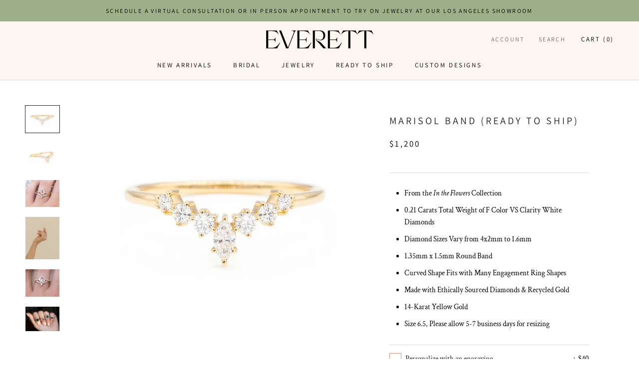

--- FILE ---
content_type: text/html; charset=utf-8
request_url: https://everettfinejewelry.com/products/marisol-band
body_size: 24116
content:
<!doctype html>

<html class="no-js" lang="en">
  <head>
    <!-- Google tag (gtag.js) -->
<script async src="https://www.googletagmanager.com/gtag/js?id=G-9PQSPG4K8R"></script>
<script>
  window.dataLayer = window.dataLayer || [];
  function gtag(){dataLayer.push(arguments);}
  gtag('js', new Date());

  gtag('config', 'G-9PQSPG4K8R');
</script>
    <meta name="google-site-verification" content="DCm38hkwcoKEe6CO0vsqksy4sLoLIr3qUKN-55L_Ag0" />
    <meta name="facebook-domain-verification" content="0logwbv2zjs745lena52jhv18lr12m" />
    <meta charset="utf-8">
    <meta http-equiv="X-UA-Compatible" content="IE=edge,chrome=1">
    <meta name="viewport" content="width=device-width, initial-scale=1.0, height=device-height, minimum-scale=1.0, user-scalable=0">
    <meta name="theme-color" content="">

    <title>
      Marisol Band (Ready to Ship) &ndash; Everett
    </title><meta name="description" content="From the In the Flowers Collection 0.21 Carats Total Weight of F Color VS Clarity White Diamonds Diamond Sizes Vary from 4x2mm to 1.6mm 1.35mm x 1.5mm Round Band  Curved Shape Fits with Many Engagement Ring Shapes Made with Ethically Sourced Diamonds &amp;amp; Recycled Gold 14-Karat Yellow Gold Size 6.5, Please allow 5-7 b"><link rel="canonical" href="https://everettfinejewelry.com/products/marisol-band"><link rel="shortcut icon" href="//everettfinejewelry.com/cdn/shop/files/Everett_submark1_32x32.png?v=1633549970" type="image/png"><meta property="og:type" content="product">
  <meta property="og:title" content="Marisol Band (Ready to Ship)"><meta property="og:image" content="http://everettfinejewelry.com/cdn/shop/products/EVerett_Marquise-cluster-band_90184294-277b-4229-9ead-9607cb7008b6_grande.jpg?v=1537817482">
    <meta property="og:image:secure_url" content="https://everettfinejewelry.com/cdn/shop/products/EVerett_Marquise-cluster-band_90184294-277b-4229-9ead-9607cb7008b6_grande.jpg?v=1537817482"><meta property="og:image" content="http://everettfinejewelry.com/cdn/shop/products/Everett_Marquise-Cluster-Curved-Band_fa97bacb-47e6-41e1-8b8c-a8b4d5ae287a_grande.jpg?v=1537817482">
    <meta property="og:image:secure_url" content="https://everettfinejewelry.com/cdn/shop/products/Everett_Marquise-Cluster-Curved-Band_fa97bacb-47e6-41e1-8b8c-a8b4d5ae287a_grande.jpg?v=1537817482"><meta property="og:image" content="http://everettfinejewelry.com/cdn/shop/products/Everett_Marisol-and-pear-solitaire_da36ef71-e885-4ce0-9e5f-280e756967c1_grande.jpg?v=1654631137">
    <meta property="og:image:secure_url" content="https://everettfinejewelry.com/cdn/shop/products/Everett_Marisol-and-pear-solitaire_da36ef71-e885-4ce0-9e5f-280e756967c1_grande.jpg?v=1654631137"><meta property="og:price:amount" content="1,200.00">
  <meta property="og:price:currency" content="USD"><meta property="og:description" content="From the In the Flowers Collection 0.21 Carats Total Weight of F Color VS Clarity White Diamonds Diamond Sizes Vary from 4x2mm to 1.6mm 1.35mm x 1.5mm Round Band  Curved Shape Fits with Many Engagement Ring Shapes Made with Ethically Sourced Diamonds &amp;amp; Recycled Gold 14-Karat Yellow Gold Size 6.5, Please allow 5-7 b"><meta property="og:url" content="https://everettfinejewelry.com/products/marisol-band">
<meta property="og:site_name" content="Everett"><meta name="twitter:card" content="summary"><meta name="twitter:title" content="Marisol Band (Ready to Ship)">
  <meta name="twitter:description" content="
From the In the Flowers Collection
0.21 Carats Total Weight of F Color VS Clarity White Diamonds
Diamond Sizes Vary from 4x2mm to 1.6mm
1.35mm x 1.5mm Round Band 
Curved Shape Fits with Many Engagement Ring Shapes
Made with Ethically Sourced Diamonds &amp;amp; Recycled Gold
14-Karat Yellow Gold
Size 6.5, Please allow 5-7 business days for resizing
">
  <meta name="twitter:image" content="https://everettfinejewelry.com/cdn/shop/products/EVerett_Marquise-cluster-band_90184294-277b-4229-9ead-9607cb7008b6_600x600_crop_center.jpg?v=1537817482">

    <script>window.performance && window.performance.mark && window.performance.mark('shopify.content_for_header.start');</script><meta name="google-site-verification" content="NxvAdvxIHJqLwtTfwciQxkOFU-MS0t9b8y7lzVXkxlw">
<meta id="shopify-digital-wallet" name="shopify-digital-wallet" content="/2110357615/digital_wallets/dialog">
<meta name="shopify-checkout-api-token" content="f5ff402b24aafaa27fe0d0e2f317fe78">
<meta id="in-context-paypal-metadata" data-shop-id="2110357615" data-venmo-supported="false" data-environment="production" data-locale="en_US" data-paypal-v4="true" data-currency="USD">
<link rel="alternate" type="application/json+oembed" href="https://everettfinejewelry.com/products/marisol-band.oembed">
<script async="async" src="/checkouts/internal/preloads.js?locale=en-US"></script>
<link rel="preconnect" href="https://shop.app" crossorigin="anonymous">
<script async="async" src="https://shop.app/checkouts/internal/preloads.js?locale=en-US&shop_id=2110357615" crossorigin="anonymous"></script>
<script id="apple-pay-shop-capabilities" type="application/json">{"shopId":2110357615,"countryCode":"US","currencyCode":"USD","merchantCapabilities":["supports3DS"],"merchantId":"gid:\/\/shopify\/Shop\/2110357615","merchantName":"Everett","requiredBillingContactFields":["postalAddress","email","phone"],"requiredShippingContactFields":["postalAddress","email","phone"],"shippingType":"shipping","supportedNetworks":["visa","masterCard","amex","discover","elo","jcb"],"total":{"type":"pending","label":"Everett","amount":"1.00"},"shopifyPaymentsEnabled":true,"supportsSubscriptions":true}</script>
<script id="shopify-features" type="application/json">{"accessToken":"f5ff402b24aafaa27fe0d0e2f317fe78","betas":["rich-media-storefront-analytics"],"domain":"everettfinejewelry.com","predictiveSearch":true,"shopId":2110357615,"locale":"en"}</script>
<script>var Shopify = Shopify || {};
Shopify.shop = "everettfinejewelry.myshopify.com";
Shopify.locale = "en";
Shopify.currency = {"active":"USD","rate":"1.0"};
Shopify.country = "US";
Shopify.theme = {"name":"Prestige - Three-Panel Banner","id":81846861935,"schema_name":"Prestige","schema_version":"1.2.1","theme_store_id":855,"role":"main"};
Shopify.theme.handle = "null";
Shopify.theme.style = {"id":null,"handle":null};
Shopify.cdnHost = "everettfinejewelry.com/cdn";
Shopify.routes = Shopify.routes || {};
Shopify.routes.root = "/";</script>
<script type="module">!function(o){(o.Shopify=o.Shopify||{}).modules=!0}(window);</script>
<script>!function(o){function n(){var o=[];function n(){o.push(Array.prototype.slice.apply(arguments))}return n.q=o,n}var t=o.Shopify=o.Shopify||{};t.loadFeatures=n(),t.autoloadFeatures=n()}(window);</script>
<script>
  window.ShopifyPay = window.ShopifyPay || {};
  window.ShopifyPay.apiHost = "shop.app\/pay";
  window.ShopifyPay.redirectState = null;
</script>
<script id="shop-js-analytics" type="application/json">{"pageType":"product"}</script>
<script defer="defer" async type="module" src="//everettfinejewelry.com/cdn/shopifycloud/shop-js/modules/v2/client.init-shop-cart-sync_IZsNAliE.en.esm.js"></script>
<script defer="defer" async type="module" src="//everettfinejewelry.com/cdn/shopifycloud/shop-js/modules/v2/chunk.common_0OUaOowp.esm.js"></script>
<script type="module">
  await import("//everettfinejewelry.com/cdn/shopifycloud/shop-js/modules/v2/client.init-shop-cart-sync_IZsNAliE.en.esm.js");
await import("//everettfinejewelry.com/cdn/shopifycloud/shop-js/modules/v2/chunk.common_0OUaOowp.esm.js");

  window.Shopify.SignInWithShop?.initShopCartSync?.({"fedCMEnabled":true,"windoidEnabled":true});

</script>
<script>
  window.Shopify = window.Shopify || {};
  if (!window.Shopify.featureAssets) window.Shopify.featureAssets = {};
  window.Shopify.featureAssets['shop-js'] = {"shop-cart-sync":["modules/v2/client.shop-cart-sync_DLOhI_0X.en.esm.js","modules/v2/chunk.common_0OUaOowp.esm.js"],"init-fed-cm":["modules/v2/client.init-fed-cm_C6YtU0w6.en.esm.js","modules/v2/chunk.common_0OUaOowp.esm.js"],"shop-button":["modules/v2/client.shop-button_BCMx7GTG.en.esm.js","modules/v2/chunk.common_0OUaOowp.esm.js"],"shop-cash-offers":["modules/v2/client.shop-cash-offers_BT26qb5j.en.esm.js","modules/v2/chunk.common_0OUaOowp.esm.js","modules/v2/chunk.modal_CGo_dVj3.esm.js"],"init-windoid":["modules/v2/client.init-windoid_B9PkRMql.en.esm.js","modules/v2/chunk.common_0OUaOowp.esm.js"],"init-shop-email-lookup-coordinator":["modules/v2/client.init-shop-email-lookup-coordinator_DZkqjsbU.en.esm.js","modules/v2/chunk.common_0OUaOowp.esm.js"],"shop-toast-manager":["modules/v2/client.shop-toast-manager_Di2EnuM7.en.esm.js","modules/v2/chunk.common_0OUaOowp.esm.js"],"shop-login-button":["modules/v2/client.shop-login-button_BtqW_SIO.en.esm.js","modules/v2/chunk.common_0OUaOowp.esm.js","modules/v2/chunk.modal_CGo_dVj3.esm.js"],"avatar":["modules/v2/client.avatar_BTnouDA3.en.esm.js"],"pay-button":["modules/v2/client.pay-button_CWa-C9R1.en.esm.js","modules/v2/chunk.common_0OUaOowp.esm.js"],"init-shop-cart-sync":["modules/v2/client.init-shop-cart-sync_IZsNAliE.en.esm.js","modules/v2/chunk.common_0OUaOowp.esm.js"],"init-customer-accounts":["modules/v2/client.init-customer-accounts_DenGwJTU.en.esm.js","modules/v2/client.shop-login-button_BtqW_SIO.en.esm.js","modules/v2/chunk.common_0OUaOowp.esm.js","modules/v2/chunk.modal_CGo_dVj3.esm.js"],"init-shop-for-new-customer-accounts":["modules/v2/client.init-shop-for-new-customer-accounts_JdHXxpS9.en.esm.js","modules/v2/client.shop-login-button_BtqW_SIO.en.esm.js","modules/v2/chunk.common_0OUaOowp.esm.js","modules/v2/chunk.modal_CGo_dVj3.esm.js"],"init-customer-accounts-sign-up":["modules/v2/client.init-customer-accounts-sign-up_D6__K_p8.en.esm.js","modules/v2/client.shop-login-button_BtqW_SIO.en.esm.js","modules/v2/chunk.common_0OUaOowp.esm.js","modules/v2/chunk.modal_CGo_dVj3.esm.js"],"checkout-modal":["modules/v2/client.checkout-modal_C_ZQDY6s.en.esm.js","modules/v2/chunk.common_0OUaOowp.esm.js","modules/v2/chunk.modal_CGo_dVj3.esm.js"],"shop-follow-button":["modules/v2/client.shop-follow-button_XetIsj8l.en.esm.js","modules/v2/chunk.common_0OUaOowp.esm.js","modules/v2/chunk.modal_CGo_dVj3.esm.js"],"lead-capture":["modules/v2/client.lead-capture_DvA72MRN.en.esm.js","modules/v2/chunk.common_0OUaOowp.esm.js","modules/v2/chunk.modal_CGo_dVj3.esm.js"],"shop-login":["modules/v2/client.shop-login_ClXNxyh6.en.esm.js","modules/v2/chunk.common_0OUaOowp.esm.js","modules/v2/chunk.modal_CGo_dVj3.esm.js"],"payment-terms":["modules/v2/client.payment-terms_CNlwjfZz.en.esm.js","modules/v2/chunk.common_0OUaOowp.esm.js","modules/v2/chunk.modal_CGo_dVj3.esm.js"]};
</script>
<script>(function() {
  var isLoaded = false;
  function asyncLoad() {
    if (isLoaded) return;
    isLoaded = true;
    var urls = ["https:\/\/static.klaviyo.com\/onsite\/js\/klaviyo.js?company_id=NLf6mU\u0026shop=everettfinejewelry.myshopify.com","https:\/\/cdn.nfcube.com\/instafeed-4b419962b6218ae62cb354552e293842.js?shop=everettfinejewelry.myshopify.com"];
    for (var i = 0; i < urls.length; i++) {
      var s = document.createElement('script');
      s.type = 'text/javascript';
      s.async = true;
      s.src = urls[i];
      var x = document.getElementsByTagName('script')[0];
      x.parentNode.insertBefore(s, x);
    }
  };
  if(window.attachEvent) {
    window.attachEvent('onload', asyncLoad);
  } else {
    window.addEventListener('load', asyncLoad, false);
  }
})();</script>
<script id="__st">var __st={"a":2110357615,"offset":-28800,"reqid":"c2d55c64-a7cb-42c2-b7b3-9c7b4e72127f-1768469508","pageurl":"everettfinejewelry.com\/products\/marisol-band","u":"c9b43a2c95b2","p":"product","rtyp":"product","rid":1563825537135};</script>
<script>window.ShopifyPaypalV4VisibilityTracking = true;</script>
<script id="captcha-bootstrap">!function(){'use strict';const t='contact',e='account',n='new_comment',o=[[t,t],['blogs',n],['comments',n],[t,'customer']],c=[[e,'customer_login'],[e,'guest_login'],[e,'recover_customer_password'],[e,'create_customer']],r=t=>t.map((([t,e])=>`form[action*='/${t}']:not([data-nocaptcha='true']) input[name='form_type'][value='${e}']`)).join(','),a=t=>()=>t?[...document.querySelectorAll(t)].map((t=>t.form)):[];function s(){const t=[...o],e=r(t);return a(e)}const i='password',u='form_key',d=['recaptcha-v3-token','g-recaptcha-response','h-captcha-response',i],f=()=>{try{return window.sessionStorage}catch{return}},m='__shopify_v',_=t=>t.elements[u];function p(t,e,n=!1){try{const o=window.sessionStorage,c=JSON.parse(o.getItem(e)),{data:r}=function(t){const{data:e,action:n}=t;return t[m]||n?{data:e,action:n}:{data:t,action:n}}(c);for(const[e,n]of Object.entries(r))t.elements[e]&&(t.elements[e].value=n);n&&o.removeItem(e)}catch(o){console.error('form repopulation failed',{error:o})}}const l='form_type',E='cptcha';function T(t){t.dataset[E]=!0}const w=window,h=w.document,L='Shopify',v='ce_forms',y='captcha';let A=!1;((t,e)=>{const n=(g='f06e6c50-85a8-45c8-87d0-21a2b65856fe',I='https://cdn.shopify.com/shopifycloud/storefront-forms-hcaptcha/ce_storefront_forms_captcha_hcaptcha.v1.5.2.iife.js',D={infoText:'Protected by hCaptcha',privacyText:'Privacy',termsText:'Terms'},(t,e,n)=>{const o=w[L][v],c=o.bindForm;if(c)return c(t,g,e,D).then(n);var r;o.q.push([[t,g,e,D],n]),r=I,A||(h.body.append(Object.assign(h.createElement('script'),{id:'captcha-provider',async:!0,src:r})),A=!0)});var g,I,D;w[L]=w[L]||{},w[L][v]=w[L][v]||{},w[L][v].q=[],w[L][y]=w[L][y]||{},w[L][y].protect=function(t,e){n(t,void 0,e),T(t)},Object.freeze(w[L][y]),function(t,e,n,w,h,L){const[v,y,A,g]=function(t,e,n){const i=e?o:[],u=t?c:[],d=[...i,...u],f=r(d),m=r(i),_=r(d.filter((([t,e])=>n.includes(e))));return[a(f),a(m),a(_),s()]}(w,h,L),I=t=>{const e=t.target;return e instanceof HTMLFormElement?e:e&&e.form},D=t=>v().includes(t);t.addEventListener('submit',(t=>{const e=I(t);if(!e)return;const n=D(e)&&!e.dataset.hcaptchaBound&&!e.dataset.recaptchaBound,o=_(e),c=g().includes(e)&&(!o||!o.value);(n||c)&&t.preventDefault(),c&&!n&&(function(t){try{if(!f())return;!function(t){const e=f();if(!e)return;const n=_(t);if(!n)return;const o=n.value;o&&e.removeItem(o)}(t);const e=Array.from(Array(32),(()=>Math.random().toString(36)[2])).join('');!function(t,e){_(t)||t.append(Object.assign(document.createElement('input'),{type:'hidden',name:u})),t.elements[u].value=e}(t,e),function(t,e){const n=f();if(!n)return;const o=[...t.querySelectorAll(`input[type='${i}']`)].map((({name:t})=>t)),c=[...d,...o],r={};for(const[a,s]of new FormData(t).entries())c.includes(a)||(r[a]=s);n.setItem(e,JSON.stringify({[m]:1,action:t.action,data:r}))}(t,e)}catch(e){console.error('failed to persist form',e)}}(e),e.submit())}));const S=(t,e)=>{t&&!t.dataset[E]&&(n(t,e.some((e=>e===t))),T(t))};for(const o of['focusin','change'])t.addEventListener(o,(t=>{const e=I(t);D(e)&&S(e,y())}));const B=e.get('form_key'),M=e.get(l),P=B&&M;t.addEventListener('DOMContentLoaded',(()=>{const t=y();if(P)for(const e of t)e.elements[l].value===M&&p(e,B);[...new Set([...A(),...v().filter((t=>'true'===t.dataset.shopifyCaptcha))])].forEach((e=>S(e,t)))}))}(h,new URLSearchParams(w.location.search),n,t,e,['guest_login'])})(!0,!0)}();</script>
<script integrity="sha256-4kQ18oKyAcykRKYeNunJcIwy7WH5gtpwJnB7kiuLZ1E=" data-source-attribution="shopify.loadfeatures" defer="defer" src="//everettfinejewelry.com/cdn/shopifycloud/storefront/assets/storefront/load_feature-a0a9edcb.js" crossorigin="anonymous"></script>
<script crossorigin="anonymous" defer="defer" src="//everettfinejewelry.com/cdn/shopifycloud/storefront/assets/shopify_pay/storefront-65b4c6d7.js?v=20250812"></script>
<script data-source-attribution="shopify.dynamic_checkout.dynamic.init">var Shopify=Shopify||{};Shopify.PaymentButton=Shopify.PaymentButton||{isStorefrontPortableWallets:!0,init:function(){window.Shopify.PaymentButton.init=function(){};var t=document.createElement("script");t.src="https://everettfinejewelry.com/cdn/shopifycloud/portable-wallets/latest/portable-wallets.en.js",t.type="module",document.head.appendChild(t)}};
</script>
<script data-source-attribution="shopify.dynamic_checkout.buyer_consent">
  function portableWalletsHideBuyerConsent(e){var t=document.getElementById("shopify-buyer-consent"),n=document.getElementById("shopify-subscription-policy-button");t&&n&&(t.classList.add("hidden"),t.setAttribute("aria-hidden","true"),n.removeEventListener("click",e))}function portableWalletsShowBuyerConsent(e){var t=document.getElementById("shopify-buyer-consent"),n=document.getElementById("shopify-subscription-policy-button");t&&n&&(t.classList.remove("hidden"),t.removeAttribute("aria-hidden"),n.addEventListener("click",e))}window.Shopify?.PaymentButton&&(window.Shopify.PaymentButton.hideBuyerConsent=portableWalletsHideBuyerConsent,window.Shopify.PaymentButton.showBuyerConsent=portableWalletsShowBuyerConsent);
</script>
<script data-source-attribution="shopify.dynamic_checkout.cart.bootstrap">document.addEventListener("DOMContentLoaded",(function(){function t(){return document.querySelector("shopify-accelerated-checkout-cart, shopify-accelerated-checkout")}if(t())Shopify.PaymentButton.init();else{new MutationObserver((function(e,n){t()&&(Shopify.PaymentButton.init(),n.disconnect())})).observe(document.body,{childList:!0,subtree:!0})}}));
</script>
<link id="shopify-accelerated-checkout-styles" rel="stylesheet" media="screen" href="https://everettfinejewelry.com/cdn/shopifycloud/portable-wallets/latest/accelerated-checkout-backwards-compat.css" crossorigin="anonymous">
<style id="shopify-accelerated-checkout-cart">
        #shopify-buyer-consent {
  margin-top: 1em;
  display: inline-block;
  width: 100%;
}

#shopify-buyer-consent.hidden {
  display: none;
}

#shopify-subscription-policy-button {
  background: none;
  border: none;
  padding: 0;
  text-decoration: underline;
  font-size: inherit;
  cursor: pointer;
}

#shopify-subscription-policy-button::before {
  box-shadow: none;
}

      </style>

<script>window.performance && window.performance.mark && window.performance.mark('shopify.content_for_header.end');</script>

    <link rel="stylesheet" href="//everettfinejewelry.com/cdn/shop/t/6/assets/theme.scss.css?v=174973787665148533901762881341">

    <script>
      // This allows to expose several variables to the global scope, to be used in scripts
      window.theme = {
        template: "product",
        shopCurrency: "USD",
        moneyFormat: "${{amount}}",
        moneyWithCurrencyFormat: "${{amount}} USD",
        currencyConversionEnabled: false,
        currencyConversionMoneyFormat: "money_format",
        currencyConversionRoundAmounts: true,
        searchMode: "product",
        showPageTransition: true,
        showElementStaggering: true,
        showImageZooming: false,
        enableExperimentalResizeObserver: false
      };

      window.languages = {
        cartAddNote: "Add Order Note",
        cartEditNote: "Edit Order Note",
        productImageLoadingError: "This image could not be loaded. Please try to reload the page.",
        productFormAddToCart: "Add to cart",
        productFormUnavailable: "Unavailable",
        productFormSoldOut: "Sold Out",
        shippingEstimatorOneResult: "1 option available:",
        shippingEstimatorMoreResults: "{{count}} options available:",
        shippingEstimatorNoResults: "No shipping could be found"
      };

      window.lazySizesConfig = {
        loadHidden: false,
        hFac: 0.5,
        expFactor: 2,
        ricTimeout: 150,
        lazyClass: 'Image--lazyLoad',
        loadingClass: 'Image--lazyLoading',
        loadedClass: 'Image--lazyLoaded'
      };

      document.documentElement.className = document.documentElement.className.replace('no-js', 'js');
      document.documentElement.style.setProperty('--window-height', window.innerHeight + 'px');

      // We do a quick detection of some features (we could use Modernizr but for so little...)
      (function() {
        document.documentElement.className += ((window.CSS && window.CSS.supports('(position: sticky) or (position: -webkit-sticky)')) ? ' supports-sticky' : ' no-supports-sticky');
        document.documentElement.className += (window.matchMedia('(-moz-touch-enabled: 1), (hover: none)')).matches ? ' no-supports-hover' : ' supports-hover';
      }());

      window.onpageshow = function (event) {
        if (event.persisted) {
          window.location.reload();
        }
      };
    </script>

    <script src="//everettfinejewelry.com/cdn/shop/t/6/assets/lazysizes.min.js?v=174358363404432586981604882496" async></script>

    
<script src="https://polyfill-fastly.net/v3/polyfill.min.js?unknown=polyfill&features=fetch,Element.prototype.closest,Element.prototype.remove,Element.prototype.classList,Array.prototype.includes,Array.prototype.fill,Object.assign,CustomEvent,IntersectionObserver,IntersectionObserverEntry" defer></script>

    <script src="//everettfinejewelry.com/cdn/shop/t/6/assets/libs.min.js?v=88466822118989791001604882496" defer></script>
    <script src="//everettfinejewelry.com/cdn/shop/t/6/assets/theme.min.js?v=79083136020555575551604882502" defer></script>
    <script src="//everettfinejewelry.com/cdn/shop/t/6/assets/custom.js?v=8814717088703906631604882493" defer></script>

    
  <script type="application/ld+json">
  {
    "@context": "http://schema.org",
    "@type": "Product",
    "offers": {
      "@type": "Offer",
      "availability":"//schema.org/InStock",
      "price": "1,200.00",
      "priceCurrency": "USD"
    },
    "brand": "everettfinejewelry",
    "name": "Marisol Band (Ready to Ship)",
    "description": "\nFrom the In the Flowers Collection\n0.21 Carats Total Weight of F Color VS Clarity White Diamonds\nDiamond Sizes Vary from 4x2mm to 1.6mm\n1.35mm x 1.5mm Round Band \nCurved Shape Fits with Many Engagement Ring Shapes\nMade with Ethically Sourced Diamonds \u0026amp; Recycled Gold\n14-Karat Yellow Gold\nSize 6.5, Please allow 5-7 business days for resizing\n",
    "category": "Ready to Ship",
    "url": "https://everettfinejewelry.com/products/marisol-band",
    "image": {
      "@type": "ImageObject",
      "url": "https://everettfinejewelry.com/cdn/shop/products/EVerett_Marquise-cluster-band_90184294-277b-4229-9ead-9607cb7008b6_1024x1024.jpg?v=1537817482",
      "image": "https://everettfinejewelry.com/cdn/shop/products/EVerett_Marquise-cluster-band_90184294-277b-4229-9ead-9607cb7008b6_1024x1024.jpg?v=1537817482",
      "name": "Everett Fine Jewelry Marisol Band",
      "width": 1024,
      "height": 1024
    }
  }
  </script>


    <!-- Custom CSS - Added by Alt & Dot August 2018 -->
    <link href="//everettfinejewelry.com/cdn/shop/t/6/assets/alt-dot-custom.scss.css?v=139444964650062180301604884643" rel="stylesheet" type="text/css" media="all" />
    <link href="//everettfinejewelry.com/cdn/shop/t/6/assets/alt-dot-custom.min.css?v=183444816790793286811605188768" rel="stylesheet" type="text/css" media="all" />
  
  <!-- "snippets/bookthatapp-widgets.liquid" was not rendered, the associated app was uninstalled -->

<!-- GSSTART Image swap. Do not change -->
<script  type="text/javascript">
  gsCollection = {
    };
</script>
 
<!-- Image swap code end. Do not change GSEND -->
  <script type="application/ld+json">
{
  "@context": "https://schema.org",
  "@type": "Organization",
  "name": "Everett Fine Jewelry",
  "alternateName": "Everett",
  "telephone": "+13103398419",
  "email":"ali@everettfinejewelry.com",
  "description":"Los Angeles based jewelry company with timeless aesthetic by designer Alexandra Cole Nelson.",
  "url": "https://everettfinejewelry.com/",
  "logo": "https://cdn.shopify.com/s/files/1/0021/1035/7615/files/Everett_logo_215x.png",
  "image":"https://cdn.shopify.com/s/files/1/0021/1035/7615/files/Everett-OGPjpg.jpg?v=1666371189",
  "sameAs": [
    "https://www.instagram.com/everettfinejewelry",
    "https://www.facebook.com/everettfinejewelry"
  ]
}
</script><!-- BEGIN app block: shopify://apps/klaviyo-email-marketing-sms/blocks/klaviyo-onsite-embed/2632fe16-c075-4321-a88b-50b567f42507 -->












  <script async src="https://static.klaviyo.com/onsite/js/VERJky/klaviyo.js?company_id=VERJky"></script>
  <script>!function(){if(!window.klaviyo){window._klOnsite=window._klOnsite||[];try{window.klaviyo=new Proxy({},{get:function(n,i){return"push"===i?function(){var n;(n=window._klOnsite).push.apply(n,arguments)}:function(){for(var n=arguments.length,o=new Array(n),w=0;w<n;w++)o[w]=arguments[w];var t="function"==typeof o[o.length-1]?o.pop():void 0,e=new Promise((function(n){window._klOnsite.push([i].concat(o,[function(i){t&&t(i),n(i)}]))}));return e}}})}catch(n){window.klaviyo=window.klaviyo||[],window.klaviyo.push=function(){var n;(n=window._klOnsite).push.apply(n,arguments)}}}}();</script>

  
    <script id="viewed_product">
      if (item == null) {
        var _learnq = _learnq || [];

        var MetafieldReviews = null
        var MetafieldYotpoRating = null
        var MetafieldYotpoCount = null
        var MetafieldLooxRating = null
        var MetafieldLooxCount = null
        var okendoProduct = null
        var okendoProductReviewCount = null
        var okendoProductReviewAverageValue = null
        try {
          // The following fields are used for Customer Hub recently viewed in order to add reviews.
          // This information is not part of __kla_viewed. Instead, it is part of __kla_viewed_reviewed_items
          MetafieldReviews = {};
          MetafieldYotpoRating = null
          MetafieldYotpoCount = null
          MetafieldLooxRating = null
          MetafieldLooxCount = null

          okendoProduct = null
          // If the okendo metafield is not legacy, it will error, which then requires the new json formatted data
          if (okendoProduct && 'error' in okendoProduct) {
            okendoProduct = null
          }
          okendoProductReviewCount = okendoProduct ? okendoProduct.reviewCount : null
          okendoProductReviewAverageValue = okendoProduct ? okendoProduct.reviewAverageValue : null
        } catch (error) {
          console.error('Error in Klaviyo onsite reviews tracking:', error);
        }

        var item = {
          Name: "Marisol Band (Ready to Ship)",
          ProductID: 1563825537135,
          Categories: ["Ready to Ship"],
          ImageURL: "https://everettfinejewelry.com/cdn/shop/products/EVerett_Marquise-cluster-band_90184294-277b-4229-9ead-9607cb7008b6_grande.jpg?v=1537817482",
          URL: "https://everettfinejewelry.com/products/marisol-band",
          Brand: "everettfinejewelry",
          Price: "$1,200.00",
          Value: "1,200.00",
          CompareAtPrice: "$0.00"
        };
        _learnq.push(['track', 'Viewed Product', item]);
        _learnq.push(['trackViewedItem', {
          Title: item.Name,
          ItemId: item.ProductID,
          Categories: item.Categories,
          ImageUrl: item.ImageURL,
          Url: item.URL,
          Metadata: {
            Brand: item.Brand,
            Price: item.Price,
            Value: item.Value,
            CompareAtPrice: item.CompareAtPrice
          },
          metafields:{
            reviews: MetafieldReviews,
            yotpo:{
              rating: MetafieldYotpoRating,
              count: MetafieldYotpoCount,
            },
            loox:{
              rating: MetafieldLooxRating,
              count: MetafieldLooxCount,
            },
            okendo: {
              rating: okendoProductReviewAverageValue,
              count: okendoProductReviewCount,
            }
          }
        }]);
      }
    </script>
  




  <script>
    window.klaviyoReviewsProductDesignMode = false
  </script>







<!-- END app block --><link href="https://monorail-edge.shopifysvc.com" rel="dns-prefetch">
<script>(function(){if ("sendBeacon" in navigator && "performance" in window) {try {var session_token_from_headers = performance.getEntriesByType('navigation')[0].serverTiming.find(x => x.name == '_s').description;} catch {var session_token_from_headers = undefined;}var session_cookie_matches = document.cookie.match(/_shopify_s=([^;]*)/);var session_token_from_cookie = session_cookie_matches && session_cookie_matches.length === 2 ? session_cookie_matches[1] : "";var session_token = session_token_from_headers || session_token_from_cookie || "";function handle_abandonment_event(e) {var entries = performance.getEntries().filter(function(entry) {return /monorail-edge.shopifysvc.com/.test(entry.name);});if (!window.abandonment_tracked && entries.length === 0) {window.abandonment_tracked = true;var currentMs = Date.now();var navigation_start = performance.timing.navigationStart;var payload = {shop_id: 2110357615,url: window.location.href,navigation_start,duration: currentMs - navigation_start,session_token,page_type: "product"};window.navigator.sendBeacon("https://monorail-edge.shopifysvc.com/v1/produce", JSON.stringify({schema_id: "online_store_buyer_site_abandonment/1.1",payload: payload,metadata: {event_created_at_ms: currentMs,event_sent_at_ms: currentMs}}));}}window.addEventListener('pagehide', handle_abandonment_event);}}());</script>
<script id="web-pixels-manager-setup">(function e(e,d,r,n,o){if(void 0===o&&(o={}),!Boolean(null===(a=null===(i=window.Shopify)||void 0===i?void 0:i.analytics)||void 0===a?void 0:a.replayQueue)){var i,a;window.Shopify=window.Shopify||{};var t=window.Shopify;t.analytics=t.analytics||{};var s=t.analytics;s.replayQueue=[],s.publish=function(e,d,r){return s.replayQueue.push([e,d,r]),!0};try{self.performance.mark("wpm:start")}catch(e){}var l=function(){var e={modern:/Edge?\/(1{2}[4-9]|1[2-9]\d|[2-9]\d{2}|\d{4,})\.\d+(\.\d+|)|Firefox\/(1{2}[4-9]|1[2-9]\d|[2-9]\d{2}|\d{4,})\.\d+(\.\d+|)|Chrom(ium|e)\/(9{2}|\d{3,})\.\d+(\.\d+|)|(Maci|X1{2}).+ Version\/(15\.\d+|(1[6-9]|[2-9]\d|\d{3,})\.\d+)([,.]\d+|)( \(\w+\)|)( Mobile\/\w+|) Safari\/|Chrome.+OPR\/(9{2}|\d{3,})\.\d+\.\d+|(CPU[ +]OS|iPhone[ +]OS|CPU[ +]iPhone|CPU IPhone OS|CPU iPad OS)[ +]+(15[._]\d+|(1[6-9]|[2-9]\d|\d{3,})[._]\d+)([._]\d+|)|Android:?[ /-](13[3-9]|1[4-9]\d|[2-9]\d{2}|\d{4,})(\.\d+|)(\.\d+|)|Android.+Firefox\/(13[5-9]|1[4-9]\d|[2-9]\d{2}|\d{4,})\.\d+(\.\d+|)|Android.+Chrom(ium|e)\/(13[3-9]|1[4-9]\d|[2-9]\d{2}|\d{4,})\.\d+(\.\d+|)|SamsungBrowser\/([2-9]\d|\d{3,})\.\d+/,legacy:/Edge?\/(1[6-9]|[2-9]\d|\d{3,})\.\d+(\.\d+|)|Firefox\/(5[4-9]|[6-9]\d|\d{3,})\.\d+(\.\d+|)|Chrom(ium|e)\/(5[1-9]|[6-9]\d|\d{3,})\.\d+(\.\d+|)([\d.]+$|.*Safari\/(?![\d.]+ Edge\/[\d.]+$))|(Maci|X1{2}).+ Version\/(10\.\d+|(1[1-9]|[2-9]\d|\d{3,})\.\d+)([,.]\d+|)( \(\w+\)|)( Mobile\/\w+|) Safari\/|Chrome.+OPR\/(3[89]|[4-9]\d|\d{3,})\.\d+\.\d+|(CPU[ +]OS|iPhone[ +]OS|CPU[ +]iPhone|CPU IPhone OS|CPU iPad OS)[ +]+(10[._]\d+|(1[1-9]|[2-9]\d|\d{3,})[._]\d+)([._]\d+|)|Android:?[ /-](13[3-9]|1[4-9]\d|[2-9]\d{2}|\d{4,})(\.\d+|)(\.\d+|)|Mobile Safari.+OPR\/([89]\d|\d{3,})\.\d+\.\d+|Android.+Firefox\/(13[5-9]|1[4-9]\d|[2-9]\d{2}|\d{4,})\.\d+(\.\d+|)|Android.+Chrom(ium|e)\/(13[3-9]|1[4-9]\d|[2-9]\d{2}|\d{4,})\.\d+(\.\d+|)|Android.+(UC? ?Browser|UCWEB|U3)[ /]?(15\.([5-9]|\d{2,})|(1[6-9]|[2-9]\d|\d{3,})\.\d+)\.\d+|SamsungBrowser\/(5\.\d+|([6-9]|\d{2,})\.\d+)|Android.+MQ{2}Browser\/(14(\.(9|\d{2,})|)|(1[5-9]|[2-9]\d|\d{3,})(\.\d+|))(\.\d+|)|K[Aa][Ii]OS\/(3\.\d+|([4-9]|\d{2,})\.\d+)(\.\d+|)/},d=e.modern,r=e.legacy,n=navigator.userAgent;return n.match(d)?"modern":n.match(r)?"legacy":"unknown"}(),u="modern"===l?"modern":"legacy",c=(null!=n?n:{modern:"",legacy:""})[u],f=function(e){return[e.baseUrl,"/wpm","/b",e.hashVersion,"modern"===e.buildTarget?"m":"l",".js"].join("")}({baseUrl:d,hashVersion:r,buildTarget:u}),m=function(e){var d=e.version,r=e.bundleTarget,n=e.surface,o=e.pageUrl,i=e.monorailEndpoint;return{emit:function(e){var a=e.status,t=e.errorMsg,s=(new Date).getTime(),l=JSON.stringify({metadata:{event_sent_at_ms:s},events:[{schema_id:"web_pixels_manager_load/3.1",payload:{version:d,bundle_target:r,page_url:o,status:a,surface:n,error_msg:t},metadata:{event_created_at_ms:s}}]});if(!i)return console&&console.warn&&console.warn("[Web Pixels Manager] No Monorail endpoint provided, skipping logging."),!1;try{return self.navigator.sendBeacon.bind(self.navigator)(i,l)}catch(e){}var u=new XMLHttpRequest;try{return u.open("POST",i,!0),u.setRequestHeader("Content-Type","text/plain"),u.send(l),!0}catch(e){return console&&console.warn&&console.warn("[Web Pixels Manager] Got an unhandled error while logging to Monorail."),!1}}}}({version:r,bundleTarget:l,surface:e.surface,pageUrl:self.location.href,monorailEndpoint:e.monorailEndpoint});try{o.browserTarget=l,function(e){var d=e.src,r=e.async,n=void 0===r||r,o=e.onload,i=e.onerror,a=e.sri,t=e.scriptDataAttributes,s=void 0===t?{}:t,l=document.createElement("script"),u=document.querySelector("head"),c=document.querySelector("body");if(l.async=n,l.src=d,a&&(l.integrity=a,l.crossOrigin="anonymous"),s)for(var f in s)if(Object.prototype.hasOwnProperty.call(s,f))try{l.dataset[f]=s[f]}catch(e){}if(o&&l.addEventListener("load",o),i&&l.addEventListener("error",i),u)u.appendChild(l);else{if(!c)throw new Error("Did not find a head or body element to append the script");c.appendChild(l)}}({src:f,async:!0,onload:function(){if(!function(){var e,d;return Boolean(null===(d=null===(e=window.Shopify)||void 0===e?void 0:e.analytics)||void 0===d?void 0:d.initialized)}()){var d=window.webPixelsManager.init(e)||void 0;if(d){var r=window.Shopify.analytics;r.replayQueue.forEach((function(e){var r=e[0],n=e[1],o=e[2];d.publishCustomEvent(r,n,o)})),r.replayQueue=[],r.publish=d.publishCustomEvent,r.visitor=d.visitor,r.initialized=!0}}},onerror:function(){return m.emit({status:"failed",errorMsg:"".concat(f," has failed to load")})},sri:function(e){var d=/^sha384-[A-Za-z0-9+/=]+$/;return"string"==typeof e&&d.test(e)}(c)?c:"",scriptDataAttributes:o}),m.emit({status:"loading"})}catch(e){m.emit({status:"failed",errorMsg:(null==e?void 0:e.message)||"Unknown error"})}}})({shopId: 2110357615,storefrontBaseUrl: "https://everettfinejewelry.com",extensionsBaseUrl: "https://extensions.shopifycdn.com/cdn/shopifycloud/web-pixels-manager",monorailEndpoint: "https://monorail-edge.shopifysvc.com/unstable/produce_batch",surface: "storefront-renderer",enabledBetaFlags: ["2dca8a86"],webPixelsConfigList: [{"id":"1626407196","configuration":"{\"accountID\":\"VERJky\",\"webPixelConfig\":\"eyJlbmFibGVBZGRlZFRvQ2FydEV2ZW50cyI6IHRydWV9\"}","eventPayloadVersion":"v1","runtimeContext":"STRICT","scriptVersion":"524f6c1ee37bacdca7657a665bdca589","type":"APP","apiClientId":123074,"privacyPurposes":["ANALYTICS","MARKETING"],"dataSharingAdjustments":{"protectedCustomerApprovalScopes":["read_customer_address","read_customer_email","read_customer_name","read_customer_personal_data","read_customer_phone"]}},{"id":"836305180","configuration":"{\"config\":\"{\\\"pixel_id\\\":\\\"GT-WB72JDM\\\",\\\"target_country\\\":\\\"US\\\",\\\"gtag_events\\\":[{\\\"type\\\":\\\"purchase\\\",\\\"action_label\\\":\\\"MC-TTECZLPR7P\\\"},{\\\"type\\\":\\\"page_view\\\",\\\"action_label\\\":\\\"MC-TTECZLPR7P\\\"},{\\\"type\\\":\\\"view_item\\\",\\\"action_label\\\":\\\"MC-TTECZLPR7P\\\"}],\\\"enable_monitoring_mode\\\":false}\"}","eventPayloadVersion":"v1","runtimeContext":"OPEN","scriptVersion":"b2a88bafab3e21179ed38636efcd8a93","type":"APP","apiClientId":1780363,"privacyPurposes":[],"dataSharingAdjustments":{"protectedCustomerApprovalScopes":["read_customer_address","read_customer_email","read_customer_name","read_customer_personal_data","read_customer_phone"]}},{"id":"134807836","eventPayloadVersion":"v1","runtimeContext":"LAX","scriptVersion":"1","type":"CUSTOM","privacyPurposes":["MARKETING"],"name":"Meta pixel (migrated)"},{"id":"shopify-app-pixel","configuration":"{}","eventPayloadVersion":"v1","runtimeContext":"STRICT","scriptVersion":"0450","apiClientId":"shopify-pixel","type":"APP","privacyPurposes":["ANALYTICS","MARKETING"]},{"id":"shopify-custom-pixel","eventPayloadVersion":"v1","runtimeContext":"LAX","scriptVersion":"0450","apiClientId":"shopify-pixel","type":"CUSTOM","privacyPurposes":["ANALYTICS","MARKETING"]}],isMerchantRequest: false,initData: {"shop":{"name":"Everett","paymentSettings":{"currencyCode":"USD"},"myshopifyDomain":"everettfinejewelry.myshopify.com","countryCode":"US","storefrontUrl":"https:\/\/everettfinejewelry.com"},"customer":null,"cart":null,"checkout":null,"productVariants":[{"price":{"amount":1200.0,"currencyCode":"USD"},"product":{"title":"Marisol Band (Ready to Ship)","vendor":"everettfinejewelry","id":"1563825537135","untranslatedTitle":"Marisol Band (Ready to Ship)","url":"\/products\/marisol-band","type":"Ready to Ship"},"id":"39842669658223","image":{"src":"\/\/everettfinejewelry.com\/cdn\/shop\/products\/EVerett_Marquise-cluster-band_90184294-277b-4229-9ead-9607cb7008b6.jpg?v=1537817482"},"sku":"SQ0398653","title":"Default Title","untranslatedTitle":"Default Title"}],"purchasingCompany":null},},"https://everettfinejewelry.com/cdn","7cecd0b6w90c54c6cpe92089d5m57a67346",{"modern":"","legacy":""},{"shopId":"2110357615","storefrontBaseUrl":"https:\/\/everettfinejewelry.com","extensionBaseUrl":"https:\/\/extensions.shopifycdn.com\/cdn\/shopifycloud\/web-pixels-manager","surface":"storefront-renderer","enabledBetaFlags":"[\"2dca8a86\"]","isMerchantRequest":"false","hashVersion":"7cecd0b6w90c54c6cpe92089d5m57a67346","publish":"custom","events":"[[\"page_viewed\",{}],[\"product_viewed\",{\"productVariant\":{\"price\":{\"amount\":1200.0,\"currencyCode\":\"USD\"},\"product\":{\"title\":\"Marisol Band (Ready to Ship)\",\"vendor\":\"everettfinejewelry\",\"id\":\"1563825537135\",\"untranslatedTitle\":\"Marisol Band (Ready to Ship)\",\"url\":\"\/products\/marisol-band\",\"type\":\"Ready to Ship\"},\"id\":\"39842669658223\",\"image\":{\"src\":\"\/\/everettfinejewelry.com\/cdn\/shop\/products\/EVerett_Marquise-cluster-band_90184294-277b-4229-9ead-9607cb7008b6.jpg?v=1537817482\"},\"sku\":\"SQ0398653\",\"title\":\"Default Title\",\"untranslatedTitle\":\"Default Title\"}}]]"});</script><script>
  window.ShopifyAnalytics = window.ShopifyAnalytics || {};
  window.ShopifyAnalytics.meta = window.ShopifyAnalytics.meta || {};
  window.ShopifyAnalytics.meta.currency = 'USD';
  var meta = {"product":{"id":1563825537135,"gid":"gid:\/\/shopify\/Product\/1563825537135","vendor":"everettfinejewelry","type":"Ready to Ship","handle":"marisol-band","variants":[{"id":39842669658223,"price":120000,"name":"Marisol Band (Ready to Ship)","public_title":null,"sku":"SQ0398653"}],"remote":false},"page":{"pageType":"product","resourceType":"product","resourceId":1563825537135,"requestId":"c2d55c64-a7cb-42c2-b7b3-9c7b4e72127f-1768469508"}};
  for (var attr in meta) {
    window.ShopifyAnalytics.meta[attr] = meta[attr];
  }
</script>
<script class="analytics">
  (function () {
    var customDocumentWrite = function(content) {
      var jquery = null;

      if (window.jQuery) {
        jquery = window.jQuery;
      } else if (window.Checkout && window.Checkout.$) {
        jquery = window.Checkout.$;
      }

      if (jquery) {
        jquery('body').append(content);
      }
    };

    var hasLoggedConversion = function(token) {
      if (token) {
        return document.cookie.indexOf('loggedConversion=' + token) !== -1;
      }
      return false;
    }

    var setCookieIfConversion = function(token) {
      if (token) {
        var twoMonthsFromNow = new Date(Date.now());
        twoMonthsFromNow.setMonth(twoMonthsFromNow.getMonth() + 2);

        document.cookie = 'loggedConversion=' + token + '; expires=' + twoMonthsFromNow;
      }
    }

    var trekkie = window.ShopifyAnalytics.lib = window.trekkie = window.trekkie || [];
    if (trekkie.integrations) {
      return;
    }
    trekkie.methods = [
      'identify',
      'page',
      'ready',
      'track',
      'trackForm',
      'trackLink'
    ];
    trekkie.factory = function(method) {
      return function() {
        var args = Array.prototype.slice.call(arguments);
        args.unshift(method);
        trekkie.push(args);
        return trekkie;
      };
    };
    for (var i = 0; i < trekkie.methods.length; i++) {
      var key = trekkie.methods[i];
      trekkie[key] = trekkie.factory(key);
    }
    trekkie.load = function(config) {
      trekkie.config = config || {};
      trekkie.config.initialDocumentCookie = document.cookie;
      var first = document.getElementsByTagName('script')[0];
      var script = document.createElement('script');
      script.type = 'text/javascript';
      script.onerror = function(e) {
        var scriptFallback = document.createElement('script');
        scriptFallback.type = 'text/javascript';
        scriptFallback.onerror = function(error) {
                var Monorail = {
      produce: function produce(monorailDomain, schemaId, payload) {
        var currentMs = new Date().getTime();
        var event = {
          schema_id: schemaId,
          payload: payload,
          metadata: {
            event_created_at_ms: currentMs,
            event_sent_at_ms: currentMs
          }
        };
        return Monorail.sendRequest("https://" + monorailDomain + "/v1/produce", JSON.stringify(event));
      },
      sendRequest: function sendRequest(endpointUrl, payload) {
        // Try the sendBeacon API
        if (window && window.navigator && typeof window.navigator.sendBeacon === 'function' && typeof window.Blob === 'function' && !Monorail.isIos12()) {
          var blobData = new window.Blob([payload], {
            type: 'text/plain'
          });

          if (window.navigator.sendBeacon(endpointUrl, blobData)) {
            return true;
          } // sendBeacon was not successful

        } // XHR beacon

        var xhr = new XMLHttpRequest();

        try {
          xhr.open('POST', endpointUrl);
          xhr.setRequestHeader('Content-Type', 'text/plain');
          xhr.send(payload);
        } catch (e) {
          console.log(e);
        }

        return false;
      },
      isIos12: function isIos12() {
        return window.navigator.userAgent.lastIndexOf('iPhone; CPU iPhone OS 12_') !== -1 || window.navigator.userAgent.lastIndexOf('iPad; CPU OS 12_') !== -1;
      }
    };
    Monorail.produce('monorail-edge.shopifysvc.com',
      'trekkie_storefront_load_errors/1.1',
      {shop_id: 2110357615,
      theme_id: 81846861935,
      app_name: "storefront",
      context_url: window.location.href,
      source_url: "//everettfinejewelry.com/cdn/s/trekkie.storefront.cd680fe47e6c39ca5d5df5f0a32d569bc48c0f27.min.js"});

        };
        scriptFallback.async = true;
        scriptFallback.src = '//everettfinejewelry.com/cdn/s/trekkie.storefront.cd680fe47e6c39ca5d5df5f0a32d569bc48c0f27.min.js';
        first.parentNode.insertBefore(scriptFallback, first);
      };
      script.async = true;
      script.src = '//everettfinejewelry.com/cdn/s/trekkie.storefront.cd680fe47e6c39ca5d5df5f0a32d569bc48c0f27.min.js';
      first.parentNode.insertBefore(script, first);
    };
    trekkie.load(
      {"Trekkie":{"appName":"storefront","development":false,"defaultAttributes":{"shopId":2110357615,"isMerchantRequest":null,"themeId":81846861935,"themeCityHash":"3015064830247191782","contentLanguage":"en","currency":"USD","eventMetadataId":"a16adb53-6ff0-43be-a9f2-9128033e4914"},"isServerSideCookieWritingEnabled":true,"monorailRegion":"shop_domain","enabledBetaFlags":["65f19447"]},"Session Attribution":{},"S2S":{"facebookCapiEnabled":false,"source":"trekkie-storefront-renderer","apiClientId":580111}}
    );

    var loaded = false;
    trekkie.ready(function() {
      if (loaded) return;
      loaded = true;

      window.ShopifyAnalytics.lib = window.trekkie;

      var originalDocumentWrite = document.write;
      document.write = customDocumentWrite;
      try { window.ShopifyAnalytics.merchantGoogleAnalytics.call(this); } catch(error) {};
      document.write = originalDocumentWrite;

      window.ShopifyAnalytics.lib.page(null,{"pageType":"product","resourceType":"product","resourceId":1563825537135,"requestId":"c2d55c64-a7cb-42c2-b7b3-9c7b4e72127f-1768469508","shopifyEmitted":true});

      var match = window.location.pathname.match(/checkouts\/(.+)\/(thank_you|post_purchase)/)
      var token = match? match[1]: undefined;
      if (!hasLoggedConversion(token)) {
        setCookieIfConversion(token);
        window.ShopifyAnalytics.lib.track("Viewed Product",{"currency":"USD","variantId":39842669658223,"productId":1563825537135,"productGid":"gid:\/\/shopify\/Product\/1563825537135","name":"Marisol Band (Ready to Ship)","price":"1200.00","sku":"SQ0398653","brand":"everettfinejewelry","variant":null,"category":"Ready to Ship","nonInteraction":true,"remote":false},undefined,undefined,{"shopifyEmitted":true});
      window.ShopifyAnalytics.lib.track("monorail:\/\/trekkie_storefront_viewed_product\/1.1",{"currency":"USD","variantId":39842669658223,"productId":1563825537135,"productGid":"gid:\/\/shopify\/Product\/1563825537135","name":"Marisol Band (Ready to Ship)","price":"1200.00","sku":"SQ0398653","brand":"everettfinejewelry","variant":null,"category":"Ready to Ship","nonInteraction":true,"remote":false,"referer":"https:\/\/everettfinejewelry.com\/products\/marisol-band"});
      }
    });


        var eventsListenerScript = document.createElement('script');
        eventsListenerScript.async = true;
        eventsListenerScript.src = "//everettfinejewelry.com/cdn/shopifycloud/storefront/assets/shop_events_listener-3da45d37.js";
        document.getElementsByTagName('head')[0].appendChild(eventsListenerScript);

})();</script>
<script
  defer
  src="https://everettfinejewelry.com/cdn/shopifycloud/perf-kit/shopify-perf-kit-3.0.3.min.js"
  data-application="storefront-renderer"
  data-shop-id="2110357615"
  data-render-region="gcp-us-central1"
  data-page-type="product"
  data-theme-instance-id="81846861935"
  data-theme-name="Prestige"
  data-theme-version="1.2.1"
  data-monorail-region="shop_domain"
  data-resource-timing-sampling-rate="10"
  data-shs="true"
  data-shs-beacon="true"
  data-shs-export-with-fetch="true"
  data-shs-logs-sample-rate="1"
  data-shs-beacon-endpoint="https://everettfinejewelry.com/api/collect"
></script>
</head>

  <body class="prestige--v1  template-product">

            
              <!-- "snippets/socialshopwave-helper.liquid" was not rendered, the associated app was uninstalled -->
            
    <a class="PageSkipLink u-visually-hidden" href="#main">Skip to content</a>
    <span class="LoadingBar"></span>
    <div class="PageOverlay"></div>
    <div class="PageTransition"></div>

    <div id="shopify-section-popup" class="shopify-section"></div>
    <div id="shopify-section-sidebar-menu" class="shopify-section"><section id="sidebar-menu" class="SidebarMenu Drawer Drawer--small Drawer--fromLeft" aria-hidden="true" data-section-id="sidebar-menu" data-section-type="sidebar-menu">
    <header class="Drawer__Header" data-drawer-animated-left>
      <button class="Drawer__Close Icon-Wrapper--clickable" data-action="close-drawer" data-drawer-id="sidebar-menu" aria-label="Close navigation"><svg class="Icon Icon--close" role="presentation" viewBox="0 0 16 14">
      <path d="M15 0L1 14m14 0L1 0" stroke="currentColor" fill="none" fill-rule="evenodd"></path>
    </svg></button>
    </header>

    <div class="Drawer__Content">
      <div class="Drawer__Main" data-drawer-animated-left data-scrollable>
        <div class="Drawer__Container">
          <nav class="SidebarMenu__Nav SidebarMenu__Nav--primary" aria-label="Sidebar navigation"><div class="Collapsible"><a href="/collections/new-arrivals" class="Collapsible__Button Heading Link Link--primary u-h6">New Arrivals</a></div><div class="Collapsible"><button class="Collapsible__Button Heading u-h6" data-action="toggle-collapsible" aria-expanded="false">Bridal<span class="Collapsible__Plus"></span>
                  </button>

                  <div class="Collapsible__Inner">
                    <div class="Collapsible__Content"><div class="Collapsible"><a href="/collections/wedding-bands" class="Collapsible__Button Heading Text--subdued Link Link--primary u-h7">Wedding Bands</a></div><div class="Collapsible"><a href="/collections/engagement-rings" class="Collapsible__Button Heading Text--subdued Link Link--primary u-h7">Engagement Rings</a></div><div class="Collapsible"><a href="/collections/mens-bands" class="Collapsible__Button Heading Text--subdued Link Link--primary u-h7">Unisex Bands</a></div><div class="Collapsible"><a href="/collections/bridal-gifts" class="Collapsible__Button Heading Text--subdued Link Link--primary u-h7">Bridal Gifts</a></div></div>
                  </div></div><div class="Collapsible"><button class="Collapsible__Button Heading u-h6" data-action="toggle-collapsible" aria-expanded="false">Jewelry<span class="Collapsible__Plus"></span>
                  </button>

                  <div class="Collapsible__Inner">
                    <div class="Collapsible__Content"><div class="Collapsible"><a href="/collections/best-sellers" class="Collapsible__Button Heading Text--subdued Link Link--primary u-h7">Best Sellers</a></div><div class="Collapsible"><a href="/collections/new-arrivals" class="Collapsible__Button Heading Text--subdued Link Link--primary u-h7">New Arrivals</a></div><div class="Collapsible"><button class="Collapsible__Button Heading Text--subdued Link--primary u-h7" data-action="toggle-collapsible" aria-expanded="false">Rings<span class="Collapsible__Plus"></span>
                            </button>

                            <div class="Collapsible__Inner">
                              <div class="Collapsible__Content">
                                <ul class="Linklist Linklist--bordered Linklist--spacingLoose"><li class="Linklist__Item">
                                      <a href="/collections/rings/Style_Rosecut" class="Text--subdued Link Link--primary">Rosecut</a>
                                    </li><li class="Linklist__Item">
                                      <a href="/collections/rings/Style_Clusters" class="Text--subdued Link Link--primary">Clusters</a>
                                    </li><li class="Linklist__Item">
                                      <a href="/collections/rings/Style_Curved" class="Text--subdued Link Link--primary">Curved</a>
                                    </li><li class="Linklist__Item">
                                      <a href="/collections/gemstone" class="Text--subdued Link Link--primary">Gemstone</a>
                                    </li><li class="Linklist__Item">
                                      <a href="/collections/rings/Style_Stacking" class="Text--subdued Link Link--primary">Stacking</a>
                                    </li><li class="Linklist__Item">
                                      <a href="/collections/one-of-a-kind" class="Text--subdued Link Link--primary">One of a Kind</a>
                                    </li></ul>
                              </div>
                            </div></div><div class="Collapsible"><button class="Collapsible__Button Heading Text--subdued Link--primary u-h7" data-action="toggle-collapsible" aria-expanded="false">Earrings<span class="Collapsible__Plus"></span>
                            </button>

                            <div class="Collapsible__Inner">
                              <div class="Collapsible__Content">
                                <ul class="Linklist Linklist--bordered Linklist--spacingLoose"><li class="Linklist__Item">
                                      <a href="/collections/earrings/style_diamond-clusters" class="Text--subdued Link Link--primary">Diamond Clusters</a>
                                    </li><li class="Linklist__Item">
                                      <a href="/collections/earrings/style_gemstone-clusters" class="Text--subdued Link Link--primary">Gemstone Clusters</a>
                                    </li><li class="Linklist__Item">
                                      <a href="/collections/earrings/style_studs" class="Text--subdued Link Link--primary">Studs</a>
                                    </li><li class="Linklist__Item">
                                      <a href="/collections/earrings/style_hoops" class="Text--subdued Link Link--primary">Hoops</a>
                                    </li></ul>
                              </div>
                            </div></div><div class="Collapsible"><a href="/collections/necklaces" class="Collapsible__Button Heading Text--subdued Link Link--primary u-h7">Necklaces</a></div><div class="Collapsible"><a href="/collections/bracelets" class="Collapsible__Button Heading Text--subdued Link Link--primary u-h7">Bracelets</a></div><div class="Collapsible"><a href="/collections/under-1000" class="Collapsible__Button Heading Text--subdued Link Link--primary u-h7">Under $1000</a></div><div class="Collapsible"><a href="/collections/under-500" class="Collapsible__Button Heading Text--subdued Link Link--primary u-h7">Under $500</a></div><div class="Collapsible"><button class="Collapsible__Button Heading Text--subdued Link--primary u-h7" data-action="toggle-collapsible" aria-expanded="false">Permanent Jewelry<span class="Collapsible__Plus"></span>
                            </button>

                            <div class="Collapsible__Inner">
                              <div class="Collapsible__Content">
                                <ul class="Linklist Linklist--bordered Linklist--spacingLoose"><li class="Linklist__Item">
                                      <a href="/collections/permanent-jewelry" class="Text--subdued Link Link--primary">Chains and Charms</a>
                                    </li><li class="Linklist__Item">
                                      <a href="/collections/charms" class="Text--subdued Link Link--primary">Charms</a>
                                    </li><li class="Linklist__Item">
                                      <a href="/pages/schedule-a-consultation" class="Text--subdued Link Link--primary">Permanent Jewelry Appointments</a>
                                    </li></ul>
                              </div>
                            </div></div><div class="Collapsible"><a href="/products/gift-card" class="Collapsible__Button Heading Text--subdued Link Link--primary u-h7">Gift Card</a></div><div class="Collapsible"><button class="Collapsible__Button Heading Text--subdued Link--primary u-h7" data-action="toggle-collapsible" aria-expanded="false">Collections<span class="Collapsible__Plus"></span>
                            </button>

                            <div class="Collapsible__Inner">
                              <div class="Collapsible__Content">
                                <ul class="Linklist Linklist--bordered Linklist--spacingLoose"><li class="Linklist__Item">
                                      <a href="/collections/discocrescendo" class="Text--subdued Link Link--primary">Disco Crescendo</a>
                                    </li><li class="Linklist__Item">
                                      <a href="/collections/by-the-sea" class="Text--subdued Link Link--primary">By The Sea</a>
                                    </li><li class="Linklist__Item">
                                      <a href="/collections/out-of-the-bloom" class="Text--subdued Link Link--primary">Out of the Bloom</a>
                                    </li><li class="Linklist__Item">
                                      <a href="/collections/in-the-flowers" class="Text--subdued Link Link--primary">In The Flowers</a>
                                    </li><li class="Linklist__Item">
                                      <a href="/collections/celestial-creatures" class="Text--subdued Link Link--primary">Celestial Creatures</a>
                                    </li><li class="Linklist__Item">
                                      <a href="/collections/dawn" class="Text--subdued Link Link--primary">Dawn</a>
                                    </li></ul>
                              </div>
                            </div></div></div>
                  </div></div><div class="Collapsible"><button class="Collapsible__Button Heading u-h6" data-action="toggle-collapsible" aria-expanded="false">Ready to Ship<span class="Collapsible__Plus"></span>
                  </button>

                  <div class="Collapsible__Inner">
                    <div class="Collapsible__Content"><div class="Collapsible"><a href="/collections/ready-to-ship/RTS-Rings" class="Collapsible__Button Heading Text--subdued Link Link--primary u-h7">Rings</a></div><div class="Collapsible"><a href="/collections/ready-to-ship/RTS-Earrings" class="Collapsible__Button Heading Text--subdued Link Link--primary u-h7">Earrings</a></div><div class="Collapsible"><a href="/collections/ready-to-ship/RTS-Necklaces" class="Collapsible__Button Heading Text--subdued Link Link--primary u-h7">Necklaces</a></div><div class="Collapsible"><a href="/collections/ready-to-ship/RTS-Bracelets" class="Collapsible__Button Heading Text--subdued Link Link--primary u-h7">Bracelets</a></div><div class="Collapsible"><a href="/collections/ready-to-ship/lab-grown" class="Collapsible__Button Heading Text--subdued Link Link--primary u-h7">Lab Grown</a></div></div>
                  </div></div><div class="Collapsible"><button class="Collapsible__Button Heading u-h6" data-action="toggle-collapsible" aria-expanded="false">Custom Designs<span class="Collapsible__Plus"></span>
                  </button>

                  <div class="Collapsible__Inner">
                    <div class="Collapsible__Content"><div class="Collapsible"><a href="/pages/custom-order" class="Collapsible__Button Heading Text--subdued Link Link--primary u-h7">Custom Inquiry Form</a></div><div class="Collapsible"><a href="/collections/archive" class="Collapsible__Button Heading Text--subdued Link Link--primary u-h7">Archive Gallery</a></div><div class="Collapsible"><a href="/pages/schedule-a-consultation" class="Collapsible__Button Heading Text--subdued Link Link--primary u-h7">In Person and Virtual Appointments</a></div></div>
                  </div></div></nav><nav class="SidebarMenu__Nav SidebarMenu__Nav--secondary">
            <ul class="Linklist Linklist--spacingLoose"><li class="Linklist__Item">
                  <a href="/account/login" class="Text--subdued Link Link--primary">Account</a>
                </li><li class="Linklist__Item">
                <a href="/search" class="Text--subdued Link Link--primary" data-action="open-modal" aria-controls="Search">Search</a>
              </li>
            </ul>
          </nav>
        </div>
      </div></div>
</section>

</div>
<div id="sidebar-cart" class="Drawer Drawer--fromRight" aria-hidden="true" data-section-id="cart" data-section-type="cart" data-section-settings='{
  "type": "drawer",
  "itemCount": 0,
  "drawer": true,
  "hasShippingEstimator": false
}'>
  <div class="Drawer__Header Drawer__Header--bordered Drawer__Container">
      <span class="Drawer__Title Heading u-h4">Cart</span>

      <button class="Drawer__Close Icon-Wrapper--clickable" data-action="close-drawer" data-drawer-id="sidebar-cart" aria-label="Close cart"><svg class="Icon Icon--close" role="presentation" viewBox="0 0 16 14">
      <path d="M15 0L1 14m14 0L1 0" stroke="currentColor" fill="none" fill-rule="evenodd"></path>
    </svg></button>
  </div>

  <form class="Cart Drawer__Content" action="/cart" method="POST" novalidate>
    <div class="Drawer__Main" data-scrollable><p class="Cart__Empty Heading u-h5">Your cart is empty</p></div></form>
</div>
<div class="PageContainer">
      <div id="shopify-section-announcement" class="shopify-section"><section id="section-announcement" data-section-id="announcement" data-section-type="announcement-bar">
      <div class="AnnouncementBar">
        <div class="AnnouncementBar__Wrapper">
          <p class="AnnouncementBar__Content Heading"><a href="/pages/schedule-a-consultation">Schedule a virtual consultation or in person appointment to try on jewelry at our Los Angeles Showroom</a></p>
        </div>
      </div>
    </section>

    <style>
      #section-announcement {
        background: #9db089;
        color: #000000;
      }
    </style>

    <script>
      document.documentElement.style.setProperty('--announcement-bar-height', document.getElementById('shopify-section-announcement').offsetHeight + 'px');
    </script></div>
      <div id="shopify-section-header" class="shopify-section shopify-section--header"><header id="section-header"
        class="Header Header--center Header--initialized "
        data-section-id="header"
        data-section-type="header"
        data-section-settings='{
  "navigationStyle": "center",
  "hasTransparentHeader": false,
  "isSticky": false
}'
        role="banner">
  <div class="Header__Wrapper">
    <div class="Header__FlexItem Header__FlexItem--fill">
      <button class="Header__Icon Icon-Wrapper Icon-Wrapper--clickable hidden-desk" aria-expanded="false" data-action="open-drawer" data-drawer-id="sidebar-menu" aria-label="Open navigation">
        <span class="hidden-tablet-and-up"><svg class="Icon Icon--nav" role="presentation" viewBox="0 0 20 14">
      <path d="M0 14v-1h20v1H0zm0-7.5h20v1H0v-1zM0 0h20v1H0V0z" fill="currentColor"></path>
    </svg></span>
        <span class="hidden-phone"><svg class="Icon Icon--nav-desktop" role="presentation" viewBox="0 0 24 16">
      <path d="M0 15.985v-2h24v2H0zm0-9h24v2H0v-2zm0-7h24v2H0v-2z" fill="currentColor"></path>
    </svg></span>
      </button><nav class="Header__MainNav hidden-pocket hidden-lap" aria-label="Main navigation">
          <ul class="HorizontalList HorizontalList--spacingExtraLoose"><li class="HorizontalList__Item " >
                <a href="/collections/new-arrivals" class="Heading u-h6">New Arrivals<span class="Header__LinkSpacer">New Arrivals</span></a></li><li class="HorizontalList__Item " aria-haspopup="true">
                <a href="/collections/bridal" class="Heading u-h6">Bridal</a><div class="DropdownMenu" aria-hidden="true">
                    <ul class="Linklist"><li class="Linklist__Item" >
                          <a href="/collections/wedding-bands" class="Link Link--secondary">Wedding Bands </a></li><li class="Linklist__Item" >
                          <a href="/collections/engagement-rings" class="Link Link--secondary">Engagement Rings </a></li><li class="Linklist__Item" >
                          <a href="/collections/mens-bands" class="Link Link--secondary">Unisex Bands </a></li><li class="Linklist__Item" >
                          <a href="/collections/bridal-gifts" class="Link Link--secondary">Bridal Gifts </a></li></ul>
                  </div></li><li class="HorizontalList__Item " aria-haspopup="true">
                <a href="/collections/all-products" class="Heading u-h6">Jewelry</a><div class="DropdownMenu" aria-hidden="true">
                    <ul class="Linklist"><li class="Linklist__Item" >
                          <a href="/collections/best-sellers" class="Link Link--secondary">Best Sellers </a></li><li class="Linklist__Item" >
                          <a href="/collections/new-arrivals" class="Link Link--secondary">New Arrivals </a></li><li class="Linklist__Item" aria-haspopup="true">
                          <a href="/collections/rings" class="Link Link--secondary">Rings <svg class="Icon Icon--select-arrow-right" role="presentation" viewBox="0 0 11 18">
      <path d="M1.5 1.5l8 7.5-8 7.5" stroke-width="2" stroke="currentColor" fill="none" fill-rule="evenodd" stroke-linecap="square"></path>
    </svg></a><div class="DropdownMenu" aria-hidden="true">
                              <ul class="Linklist"><li class="Linklist__Item">
                                    <a href="/collections/rings/Style_Rosecut" class="Link Link--secondary">Rosecut</a>
                                  </li><li class="Linklist__Item">
                                    <a href="/collections/rings/Style_Clusters" class="Link Link--secondary">Clusters</a>
                                  </li><li class="Linklist__Item">
                                    <a href="/collections/rings/Style_Curved" class="Link Link--secondary">Curved</a>
                                  </li><li class="Linklist__Item">
                                    <a href="/collections/gemstone" class="Link Link--secondary">Gemstone</a>
                                  </li><li class="Linklist__Item">
                                    <a href="/collections/rings/Style_Stacking" class="Link Link--secondary">Stacking</a>
                                  </li><li class="Linklist__Item">
                                    <a href="/collections/one-of-a-kind" class="Link Link--secondary">One of a Kind</a>
                                  </li></ul>
                            </div></li><li class="Linklist__Item" aria-haspopup="true">
                          <a href="/collections/earrings" class="Link Link--secondary">Earrings <svg class="Icon Icon--select-arrow-right" role="presentation" viewBox="0 0 11 18">
      <path d="M1.5 1.5l8 7.5-8 7.5" stroke-width="2" stroke="currentColor" fill="none" fill-rule="evenodd" stroke-linecap="square"></path>
    </svg></a><div class="DropdownMenu" aria-hidden="true">
                              <ul class="Linklist"><li class="Linklist__Item">
                                    <a href="/collections/earrings/style_diamond-clusters" class="Link Link--secondary">Diamond Clusters</a>
                                  </li><li class="Linklist__Item">
                                    <a href="/collections/earrings/style_gemstone-clusters" class="Link Link--secondary">Gemstone Clusters</a>
                                  </li><li class="Linklist__Item">
                                    <a href="/collections/earrings/style_studs" class="Link Link--secondary">Studs</a>
                                  </li><li class="Linklist__Item">
                                    <a href="/collections/earrings/style_hoops" class="Link Link--secondary">Hoops</a>
                                  </li></ul>
                            </div></li><li class="Linklist__Item" >
                          <a href="/collections/necklaces" class="Link Link--secondary">Necklaces </a></li><li class="Linklist__Item" >
                          <a href="/collections/bracelets" class="Link Link--secondary">Bracelets </a></li><li class="Linklist__Item" >
                          <a href="/collections/under-1000" class="Link Link--secondary">Under $1000 </a></li><li class="Linklist__Item" >
                          <a href="/collections/under-500" class="Link Link--secondary">Under $500 </a></li><li class="Linklist__Item" aria-haspopup="true">
                          <a href="/collections/permanent-jewelry" class="Link Link--secondary">Permanent Jewelry <svg class="Icon Icon--select-arrow-right" role="presentation" viewBox="0 0 11 18">
      <path d="M1.5 1.5l8 7.5-8 7.5" stroke-width="2" stroke="currentColor" fill="none" fill-rule="evenodd" stroke-linecap="square"></path>
    </svg></a><div class="DropdownMenu" aria-hidden="true">
                              <ul class="Linklist"><li class="Linklist__Item">
                                    <a href="/collections/permanent-jewelry" class="Link Link--secondary">Chains and Charms</a>
                                  </li><li class="Linklist__Item">
                                    <a href="/collections/charms" class="Link Link--secondary">Charms</a>
                                  </li><li class="Linklist__Item">
                                    <a href="/pages/schedule-a-consultation" class="Link Link--secondary">Permanent Jewelry Appointments</a>
                                  </li></ul>
                            </div></li><li class="Linklist__Item" >
                          <a href="/products/gift-card" class="Link Link--secondary">Gift Card </a></li><li class="Linklist__Item" aria-haspopup="true">
                          <a href="/collections" class="Link Link--secondary">Collections <svg class="Icon Icon--select-arrow-right" role="presentation" viewBox="0 0 11 18">
      <path d="M1.5 1.5l8 7.5-8 7.5" stroke-width="2" stroke="currentColor" fill="none" fill-rule="evenodd" stroke-linecap="square"></path>
    </svg></a><div class="DropdownMenu" aria-hidden="true">
                              <ul class="Linklist"><li class="Linklist__Item">
                                    <a href="/collections/discocrescendo" class="Link Link--secondary">Disco Crescendo</a>
                                  </li><li class="Linklist__Item">
                                    <a href="/collections/by-the-sea" class="Link Link--secondary">By The Sea</a>
                                  </li><li class="Linklist__Item">
                                    <a href="/collections/out-of-the-bloom" class="Link Link--secondary">Out of the Bloom</a>
                                  </li><li class="Linklist__Item">
                                    <a href="/collections/in-the-flowers" class="Link Link--secondary">In The Flowers</a>
                                  </li><li class="Linklist__Item">
                                    <a href="/collections/celestial-creatures" class="Link Link--secondary">Celestial Creatures</a>
                                  </li><li class="Linklist__Item">
                                    <a href="/collections/dawn" class="Link Link--secondary">Dawn</a>
                                  </li></ul>
                            </div></li></ul>
                  </div></li><li class="HorizontalList__Item " aria-haspopup="true">
                <a href="/collections/ready-to-ship" class="Heading u-h6">Ready to Ship</a><div class="DropdownMenu" aria-hidden="true">
                    <ul class="Linklist"><li class="Linklist__Item" >
                          <a href="/collections/ready-to-ship/RTS-Rings" class="Link Link--secondary">Rings </a></li><li class="Linklist__Item" >
                          <a href="/collections/ready-to-ship/RTS-Earrings" class="Link Link--secondary">Earrings </a></li><li class="Linklist__Item" >
                          <a href="/collections/ready-to-ship/RTS-Necklaces" class="Link Link--secondary">Necklaces </a></li><li class="Linklist__Item" >
                          <a href="/collections/ready-to-ship/RTS-Bracelets" class="Link Link--secondary">Bracelets </a></li><li class="Linklist__Item" >
                          <a href="/collections/ready-to-ship/lab-grown" class="Link Link--secondary">Lab Grown </a></li></ul>
                  </div></li><li class="HorizontalList__Item " aria-haspopup="true">
                <a href="/pages/custom-order" class="Heading u-h6">Custom Designs</a><div class="DropdownMenu" aria-hidden="true">
                    <ul class="Linklist"><li class="Linklist__Item" >
                          <a href="/pages/custom-order" class="Link Link--secondary">Custom Inquiry Form </a></li><li class="Linklist__Item" >
                          <a href="/collections/archive" class="Link Link--secondary">Archive Gallery </a></li><li class="Linklist__Item" >
                          <a href="/pages/schedule-a-consultation" class="Link Link--secondary">In Person and Virtual Appointments </a></li></ul>
                  </div></li></ul>
        </nav></div><div class="Header__FlexItem"><div class="Header__Logo"><a href="/" class="Header__LogoLink"><img class="Header__LogoImage Header__LogoImage--primary"
               src="//everettfinejewelry.com/cdn/shop/files/Everett_logo_215x.png?v=1633025738"
               srcset="//everettfinejewelry.com/cdn/shop/files/Everett_logo_215x.png?v=1633025738 1x, //everettfinejewelry.com/cdn/shop/files/Everett_logo_215x@2x.png?v=1633025738 2x"
               width="215"
               alt="Everett"></a></div></div>

    <div class="Header__FlexItem Header__FlexItem--fill"><nav class="Header__SecondaryNav">
          <ul class="HorizontalList HorizontalList--spacingLoose hidden-pocket hidden-lap"><li class="HorizontalList__Item">
                <a href="/account/login" class="Heading Link Link--primary Text--subdued u-h8">Account</a>
              </li><li class="HorizontalList__Item">
              <a href="/search" class="Heading Link Link--primary Text--subdued u-h8" data-action="open-modal" aria-controls="Search">Search</a>
            </li>

            <li class="HorizontalList__Item">
              <a href="/cart" class="Heading u-h6" data-action="open-drawer" data-drawer-id="sidebar-cart" aria-label="Open cart">Cart (<span class="Header__CartCount">0</span>)</a>
            </li>
          </ul>
        </nav><a href="/cart" class="Header__Icon Icon-Wrapper Icon-Wrapper--clickable hidden-desk" data-action="open-drawer" data-drawer-id="sidebar-cart" aria-expanded="false" aria-label="Open cart">
        <span class="hidden-tablet-and-up"><svg class="Icon Icon--cart" role="presentation" viewBox="0 0 17 20">
      <path d="M0 20V4.995l1 .006v.015l4-.002V4c0-2.484 1.274-4 3.5-4C10.518 0 12 1.48 12 4v1.012l5-.003v.985H1V19h15V6.005h1V20H0zM11 4.49C11 2.267 10.507 1 8.5 1 6.5 1 6 2.27 6 4.49V5l5-.002V4.49z" fill="currentColor"></path>
    </svg></span>
        <span class="hidden-phone"><svg class="Icon Icon--cart-desktop" role="presentation" viewBox="0 0 19 23">
      <path d="M0 22.985V5.995L2 6v.03l17-.014v16.968H0zm17-15H2v13h15v-13zm-5-2.882c0-2.04-.493-3.203-2.5-3.203-2 0-2.5 1.164-2.5 3.203v.912H5V4.647C5 1.19 7.274 0 9.5 0 11.517 0 14 1.354 14 4.647v1.368h-2v-.912z" fill="currentColor"></path>
    </svg></span>
        <span class="Header__CartDot "></span>
      </a>
    </div>
  </div>
</header>

<style>:root {
      --use-sticky-header: 0;
      --use-unsticky-header: 1;
    }@media screen and (max-width: 640px) {
      .Header__LogoImage {
        max-width: 165px;
      }
    }:root {
      --header-is-not-transparent: 1;
      --header-is-transparent: 0;
    }</style>

<script>
  document.documentElement.style.setProperty('--header-height', document.getElementById('shopify-section-header').offsetHeight + 'px');
</script>

</div>

      <main id="main" role="main">
        <div id="shopify-section-three-panel-banner" class="shopify-section">
</div>
        
        <div id="shopify-section-product-template" class="shopify-section shopify-section--bordered"><section class="Product Product--medium" data-section-id="product-template" data-section-type="product" data-section-settings='{
  "enableHistoryState": true,
  "showInventoryQuantity": false,
  "showThumbnails": true,
  "inventoryQuantityThreshold": 3,
  "enableImageZoom": true,
  "showPaymentButton": false,
  "useAjaxCart": true
}'>
  <div class="Product__Wrapper"><div class="Product__Gallery Product__Gallery--withThumbnails">
        <span id="ProductGallery" class="Anchor"></span><div class="Product__ActionList hidden-lap-and-up">
          <div class="Product__ActionItem hidden-lap-and-up">
          <button class="RoundButton RoundButton--small RoundButton--flat" data-action="open-product-zoom"><svg class="Icon Icon--plus" role="presentation" viewBox="0 0 16 16">
      <g stroke="currentColor" fill="none" fill-rule="evenodd" stroke-linecap="square">
        <path d="M8,1 L8,15"></path>
        <path d="M1,8 L15,8"></path>
      </g>
    </svg></button>
        </div><div class="Product__ActionItem">
          <button class="RoundButton RoundButton--small RoundButton--flat" data-action="toggle-social-share" data-animate-bottom aria-expanded="false">
            <span class="RoundButton__PrimaryState"><svg class="Icon Icon--share" role="presentation" viewBox="0 0 24 24">
      <g stroke="currentColor" fill="none" fill-rule="evenodd" stroke-width="1.5">
        <path d="M8.6,10.2 L15.4,6.8"></path>
        <path d="M8.6,13.7 L15.4,17.1"></path>
        <circle stroke-linecap="square" cx="5" cy="12" r="4"></circle>
        <circle stroke-linecap="square" cx="19" cy="5" r="4"></circle>
        <circle stroke-linecap="square" cx="19" cy="19" r="4"></circle>
      </g>
    </svg></span>
            <span class="RoundButton__SecondaryState"><svg class="Icon Icon--close" role="presentation" viewBox="0 0 16 14">
      <path d="M15 0L1 14m14 0L1 0" stroke="currentColor" fill="none" fill-rule="evenodd"></path>
    </svg></span>
          </button><div class="Product__ShareList" aria-hidden="true">
            <a class="Product__ShareItem" href="https://www.facebook.com/sharer.php?u=https://everettfinejewelry.com/products/marisol-band" target="_blank" rel="noopener"><svg class="Icon Icon--facebook" viewBox="0 0 9 17">
      <path d="M5.842 17V9.246h2.653l.398-3.023h-3.05v-1.93c0-.874.246-1.47 1.526-1.47H9V.118C8.718.082 7.75 0 6.623 0 4.27 0 2.66 1.408 2.66 3.994v2.23H0v3.022h2.66V17h3.182z"></path>
    </svg>Facebook</a>
            <a class="Product__ShareItem" href="https://pinterest.com/pin/create/button/?url=https://everettfinejewelry.com/products/marisol-band&media=https://everettfinejewelry.com/cdn/shop/products/EVerett_Marquise-cluster-band_90184294-277b-4229-9ead-9607cb7008b6_large.jpg?v=1537817482&description=From%20the%20In%20the%20Flowers%20Collection%200.21%20Carats%20Total%20Weight%20of%C2%A0F%20Color%20VS%20Clarity%20White..." target="_blank" rel="noopener"><svg class="Icon Icon--pinterest" role="presentation" viewBox="0 0 32 32">
      <path d="M16 0q3.25 0 6.208 1.271t5.104 3.417 3.417 5.104T32 16q0 4.333-2.146 8.021t-5.833 5.833T16 32q-2.375 0-4.542-.625 1.208-1.958 1.625-3.458l1.125-4.375q.417.792 1.542 1.396t2.375.604q2.5 0 4.479-1.438t3.063-3.937 1.083-5.625q0-3.708-2.854-6.437t-7.271-2.729q-2.708 0-4.958.917T8.042 8.689t-2.104 3.208-.729 3.479q0 2.167.812 3.792t2.438 2.292q.292.125.5.021t.292-.396q.292-1.042.333-1.292.167-.458-.208-.875-1.083-1.208-1.083-3.125 0-3.167 2.188-5.437t5.729-2.271q3.125 0 4.875 1.708t1.75 4.458q0 2.292-.625 4.229t-1.792 3.104-2.667 1.167q-1.25 0-2.042-.917t-.5-2.167q.167-.583.438-1.5t.458-1.563.354-1.396.167-1.25q0-1.042-.542-1.708t-1.583-.667q-1.292 0-2.167 1.188t-.875 2.979q0 .667.104 1.292t.229.917l.125.292q-1.708 7.417-2.083 8.708-.333 1.583-.25 3.708-4.292-1.917-6.938-5.875T0 16Q0 9.375 4.687 4.688T15.999.001z"></path>
    </svg>Pinterest</a>
            <a class="Product__ShareItem" href="https://twitter.com/share?text=Marisol Band (Ready to Ship)&url=https://everettfinejewelry.com/products/marisol-band" target="_blank" rel="noopener"><svg class="Icon Icon--twitter" role="presentation" viewBox="0 0 32 26">
      <path d="M32 3.077c-1.1748.525-2.4433.8748-3.768 1.031 1.356-.8123 2.3932-2.0995 2.887-3.6305-1.2686.7498-2.6746 1.2997-4.168 1.5934C25.751.796 24.045.0025 22.158.0025c-3.6242 0-6.561 2.937-6.561 6.5612 0 .5124.0562 1.0123.1686 1.4935C10.3104 7.7822 5.474 5.1702 2.237 1.196c-.5624.9687-.8873 2.0997-.8873 3.2994 0 2.2746 1.156 4.2867 2.9182 5.4615-1.075-.0314-2.0872-.3313-2.9745-.8187v.0812c0 3.1806 2.262 5.8363 5.2677 6.4362-.55.15-1.131.2312-1.731.2312-.4248 0-.831-.0438-1.2372-.1188.8374 2.6057 3.262 4.5054 6.13 4.5616-2.2495 1.7622-5.074 2.812-8.1546 2.812-.531 0-1.0498-.0313-1.5684-.0938 2.912 1.8684 6.3613 2.9494 10.0668 2.9494 12.0726 0 18.6776-10.0043 18.6776-18.6776 0-.2874-.0063-.5686-.0188-.8498C30.0066 5.5514 31.119 4.3954 32 3.077z"></path>
    </svg>Twitter</a>
          </div>
        </div>
          </div><div class="Product__SlideshowNav Product__SlideshowNav--thumbnails">
              <div class="Product__SlideshowNavScroller"><a href="#Image4333077463151" class="Product__SlideshowNavImage  AspectRatio is-selected" style="--aspect-ratio: 1.25">
                    <img src="//everettfinejewelry.com/cdn/shop/products/EVerett_Marquise-cluster-band_90184294-277b-4229-9ead-9607cb7008b6_160x.jpg?v=1537817482"></a><a href="#Image4333077495919" class="Product__SlideshowNavImage  AspectRatio " style="--aspect-ratio: 1.25">
                    <img src="//everettfinejewelry.com/cdn/shop/products/Everett_Marquise-Cluster-Curved-Band_fa97bacb-47e6-41e1-8b8c-a8b4d5ae287a_160x.jpg?v=1537817482"></a><a href="#Image4333077594223" class="Product__SlideshowNavImage  AspectRatio " style="--aspect-ratio: 1.2491661107404937">
                    <img src="//everettfinejewelry.com/cdn/shop/products/Everett_Marisol-and-pear-solitaire_da36ef71-e885-4ce0-9e5f-280e756967c1_160x.jpg?v=1654631137"></a><a href="#Image4333077528687" class="Product__SlideshowNavImage  AspectRatio " style="--aspect-ratio: 0.800640512409928">
                    <img src="//everettfinejewelry.com/cdn/shop/products/EverettNYCLookbook_0877_51115659-1900-41b6-b956-f4287d4a2d72_160x.jpg?v=1654631137"></a><a href="#Image4333077561455" class="Product__SlideshowNavImage  AspectRatio " style="--aspect-ratio: 1.25">
                    <img src="//everettfinejewelry.com/cdn/shop/products/Marisol_Curved_Marquise_Diamond_Band_2_b6aac196-380c-4a63-970e-ec9ae096a00e_160x.jpg?v=1654631137"></a><a href="#Image14624878919791" class="Product__SlideshowNavImage  AspectRatio " style="--aspect-ratio: 1.3663297316138028">
                    <img src="//everettfinejewelry.com/cdn/shop/products/Everett_Sapphireringstacks_b0eee794-e907-49b9-bc1e-5d07de276407_160x.jpg?v=1602093492"></a></div>
            </div><div class="Product__SlideshowNav Product__SlideshowNav--dots">
            <div class="Product__SlideshowNavScroller"><a href="#Image4333077463151" class="Product__SlideshowNavDot is-selected"></a><a href="#Image4333077495919" class="Product__SlideshowNavDot "></a><a href="#Image4333077594223" class="Product__SlideshowNavDot "></a><a href="#Image4333077528687" class="Product__SlideshowNavDot "></a><a href="#Image4333077561455" class="Product__SlideshowNavDot "></a><a href="#Image14624878919791" class="Product__SlideshowNavDot "></a></div>
          </div><div class="Product__Slideshow Product__Slideshow--zoomable Carousel" data-flickity-config='{
          "prevNextButtons": false,
          "pageDots": true,
          "adaptiveHeight": true,
          "wrapAround": false,
          "watchCSS": true,
          "dragThreshold": 8,
          "initialIndex": 0
        }'>
          <div id="Image4333077463151" class="Product__SlideItem Product__SlideItem--image Carousel__Cell is-selected"
             
             data-image-position-ignoring-video="0"
             data-image-position="0"
             data-image-id="4333077463151">
          <div class="AspectRatio AspectRatio--withFallback" style="padding-bottom: 80.0%; --aspect-ratio: 1.25;">
            

            <img class="Image--lazyLoad Image--fadeIn"
                 src="//everettfinejewelry.com/cdn/shop/products/EVerett_Marquise-cluster-band_90184294-277b-4229-9ead-9607cb7008b6_250x.jpg?v=1537817482"
                 data-src="//everettfinejewelry.com/cdn/shop/products/EVerett_Marquise-cluster-band_90184294-277b-4229-9ead-9607cb7008b6_{width}x.jpg?v=1537817482"
                 data-widths="[200,400,600,700,800,900,1000]"
                 data-sizes="auto"
                 data-expand="-100"
                 alt="Everett Fine Jewelry Marisol Band"
                 data-max-width="1000"
                 data-max-height="800"
                 data-original-src="//everettfinejewelry.com/cdn/shop/products/EVerett_Marquise-cluster-band_90184294-277b-4229-9ead-9607cb7008b6.jpg?v=1537817482">

            <span class="Image__Loader"></span><noscript>
              <img src="//everettfinejewelry.com/cdn/shop/products/EVerett_Marquise-cluster-band_90184294-277b-4229-9ead-9607cb7008b6_800x.jpg?v=1537817482" alt="Everett Fine Jewelry Marisol Band">
            </noscript>
          </div>
        </div><div id="Image4333077495919" class="Product__SlideItem Product__SlideItem--image Carousel__Cell "
             
             data-image-position-ignoring-video="1"
             data-image-position="1"
             data-image-id="4333077495919">
          <div class="AspectRatio AspectRatio--withFallback" style="padding-bottom: 80.0%; --aspect-ratio: 1.25;">
            

            <img class="Image--lazyLoad Image--fadeIn"
                 
                 data-src="//everettfinejewelry.com/cdn/shop/products/Everett_Marquise-Cluster-Curved-Band_fa97bacb-47e6-41e1-8b8c-a8b4d5ae287a_{width}x.jpg?v=1537817482"
                 data-widths="[200,400,600,700,800,900,1000]"
                 data-sizes="auto"
                 data-expand="-100"
                 alt="Everett Fine Jewelry "
                 data-max-width="1000"
                 data-max-height="800"
                 data-original-src="//everettfinejewelry.com/cdn/shop/products/Everett_Marquise-Cluster-Curved-Band_fa97bacb-47e6-41e1-8b8c-a8b4d5ae287a.jpg?v=1537817482">

            <span class="Image__Loader"></span><noscript>
              <img src="//everettfinejewelry.com/cdn/shop/products/Everett_Marquise-Cluster-Curved-Band_fa97bacb-47e6-41e1-8b8c-a8b4d5ae287a_800x.jpg?v=1537817482" alt="Everett Fine Jewelry ">
            </noscript>
          </div>
        </div><div id="Image4333077594223" class="Product__SlideItem Product__SlideItem--image Carousel__Cell "
             
             data-image-position-ignoring-video="2"
             data-image-position="2"
             data-image-id="4333077594223">
          <div class="AspectRatio AspectRatio--withFallback" style="padding-bottom: 80.05340453938585%; --aspect-ratio: 1.2491661107404937;">
            

            <img class="Image--lazyLoad Image--fadeIn"
                 
                 data-src="//everettfinejewelry.com/cdn/shop/products/Everett_Marisol-and-pear-solitaire_da36ef71-e885-4ce0-9e5f-280e756967c1_{width}x.jpg?v=1654631137"
                 data-widths="[200,400,600,700,800,900,1000,1200,1400,1600]"
                 data-sizes="auto"
                 data-expand="-100"
                 alt="Everett Fine Jewelry "
                 data-max-width="3745"
                 data-max-height="2998"
                 data-original-src="//everettfinejewelry.com/cdn/shop/products/Everett_Marisol-and-pear-solitaire_da36ef71-e885-4ce0-9e5f-280e756967c1.jpg?v=1654631137">

            <span class="Image__Loader"></span><noscript>
              <img src="//everettfinejewelry.com/cdn/shop/products/Everett_Marisol-and-pear-solitaire_da36ef71-e885-4ce0-9e5f-280e756967c1_800x.jpg?v=1654631137" alt="Everett Fine Jewelry ">
            </noscript>
          </div>
        </div><div id="Image4333077528687" class="Product__SlideItem Product__SlideItem--image Carousel__Cell "
             
             data-image-position-ignoring-video="3"
             data-image-position="3"
             data-image-id="4333077528687">
          <div class="AspectRatio AspectRatio--withFallback" style="padding-bottom: 124.89999999999999%; --aspect-ratio: 0.800640512409928;">
            

            <img class="Image--lazyLoad Image--fadeIn"
                 
                 data-src="//everettfinejewelry.com/cdn/shop/products/EverettNYCLookbook_0877_51115659-1900-41b6-b956-f4287d4a2d72_{width}x.jpg?v=1654631137"
                 data-widths="[200,400,600,700,800,900,1000]"
                 data-sizes="auto"
                 data-expand="-100"
                 alt="Everett Fine Jewelry "
                 data-max-width="1000"
                 data-max-height="1249"
                 data-original-src="//everettfinejewelry.com/cdn/shop/products/EverettNYCLookbook_0877_51115659-1900-41b6-b956-f4287d4a2d72.jpg?v=1654631137">

            <span class="Image__Loader"></span><noscript>
              <img src="//everettfinejewelry.com/cdn/shop/products/EverettNYCLookbook_0877_51115659-1900-41b6-b956-f4287d4a2d72_800x.jpg?v=1654631137" alt="Everett Fine Jewelry ">
            </noscript>
          </div>
        </div><div id="Image4333077561455" class="Product__SlideItem Product__SlideItem--image Carousel__Cell "
             
             data-image-position-ignoring-video="4"
             data-image-position="4"
             data-image-id="4333077561455">
          <div class="AspectRatio AspectRatio--withFallback" style="padding-bottom: 80.0%; --aspect-ratio: 1.25;">
            

            <img class="Image--lazyLoad Image--fadeIn"
                 
                 data-src="//everettfinejewelry.com/cdn/shop/products/Marisol_Curved_Marquise_Diamond_Band_2_b6aac196-380c-4a63-970e-ec9ae096a00e_{width}x.jpg?v=1654631137"
                 data-widths="[200,400,600,700,800,900,1000]"
                 data-sizes="auto"
                 data-expand="-100"
                 alt="Everett Fine Jewelry "
                 data-max-width="1000"
                 data-max-height="800"
                 data-original-src="//everettfinejewelry.com/cdn/shop/products/Marisol_Curved_Marquise_Diamond_Band_2_b6aac196-380c-4a63-970e-ec9ae096a00e.jpg?v=1654631137">

            <span class="Image__Loader"></span><noscript>
              <img src="//everettfinejewelry.com/cdn/shop/products/Marisol_Curved_Marquise_Diamond_Band_2_b6aac196-380c-4a63-970e-ec9ae096a00e_800x.jpg?v=1654631137" alt="Everett Fine Jewelry ">
            </noscript>
          </div>
        </div><div id="Image14624878919791" class="Product__SlideItem Product__SlideItem--image Carousel__Cell "
             
             data-image-position-ignoring-video="5"
             data-image-position="5"
             data-image-id="14624878919791">
          <div class="AspectRatio AspectRatio--withFallback" style="padding-bottom: 73.18877551020408%; --aspect-ratio: 1.3663297316138028;">
            

            <img class="Image--lazyLoad Image--fadeIn"
                 
                 data-src="//everettfinejewelry.com/cdn/shop/products/Everett_Sapphireringstacks_b0eee794-e907-49b9-bc1e-5d07de276407_{width}x.jpg?v=1602093492"
                 data-widths="[200,400,600,700,800,900,1000,1200,1400,1600]"
                 data-sizes="auto"
                 data-expand="-100"
                 alt="Marisol Band (Ready to Ship)"
                 data-max-width="3920"
                 data-max-height="2869"
                 data-original-src="//everettfinejewelry.com/cdn/shop/products/Everett_Sapphireringstacks_b0eee794-e907-49b9-bc1e-5d07de276407.jpg?v=1602093492">

            <span class="Image__Loader"></span><noscript>
              <img src="//everettfinejewelry.com/cdn/shop/products/Everett_Sapphireringstacks_b0eee794-e907-49b9-bc1e-5d07de276407_800x.jpg?v=1602093492" alt="Marisol Band (Ready to Ship)">
            </noscript>
          </div>
        </div>
        </div>
      </div><div class="Product__InfoWrapper">
      <div class="Product__Info ">
        <div class="Container"><div class="ProductMeta"><h1 class="ProductMeta__Title Heading u-h2">Marisol Band (Ready to Ship)</h1><div class="ProductMeta__PriceList Heading"><span class="ProductMeta__Price Price Text--subdued u-h4" data-money-convertible>$1,200</span></div>
  
  
  <div style="margin:0 0 10px 0; min-height:20px; color:#9a9a9a; font-size: 14px;">
    <quadpay-widget amount="1200.0" amountSelector=".ProductMeta__PriceList .ProductMeta__Price:first-of-type,.ProductMeta__PriceList" logoColor="#545454"></quadpay-widget>
  </div><div class="ProductMeta__Description Rte">
      <ul>
<li>From the <em>In the Flowers</em> Collection</li>
<li>0.21 Carats Total Weight of F Color VS Clarity White Diamonds</li>
<li>Diamond Sizes Vary from 4x2mm to 1.6mm</li>
<li>1.35mm x 1.5mm Round Band </li>
<li>Curved Shape Fits with Many Engagement Ring Shapes</li>
<li>Made with Ethically Sourced Diamonds &amp; Recycled Gold</li>
<li>14-Karat Yellow Gold</li>
<li>Size 6.5, Please allow 5-7 business days for resizing</li>
</ul>
      

    </div></div>

<form method="post" action="/cart/add" id="product_form_1563825537135" accept-charset="UTF-8" class="ProductForm" enctype="multipart/form-data"><input type="hidden" name="form_type" value="product" /><input type="hidden" name="utf8" value="✓" /><div class="ProductForm__Variants"><input type="hidden" name="id" data-sku="SQ0398653" value="39842669658223">

      
<hr class="product-form__divider">

<div data-engraving-form="13240717770863">
  <div class="ProductForm__Option ProductForm__Option--large">
    <input name="engraving" type="checkbox" class="custom-checkbox" id="engraving" />
    <label for="engraving">
      <svg class="Icon Icon--checkmark" role="presentation" viewBox="0 0 24 24">
      <polygon fill="currentColor" points="9,20 2,13 5,10 9,14 19,4 22,7 "></polygon>
    </svg>
      <span>
        Personalize with an engraving
      </span>
    </label>
    <span class="product-form__engraving-price" data-price="40.00">
      + $40
    </span>
  </div>

  <div data-engraving-subform>
    <div class="ProductForm__Option">
      <div class="Select Select--primary"><svg class="Icon Icon--select-arrow" role="presentation" viewBox="0 0 19 12">
      <polyline fill="none" stroke="currentColor" points="17 2 9.5 10 2 2" fill-rule="evenodd" stroke-width="2" stroke-linecap="square"></polyline>
    </svg><button class="select--fake" type="button" aria-controls="engraving-options" aria-expanded="false" data-engraving-toggle>
          Font: <input name="Engraving Font" class="select__input" readonly value="Helvetica">
        </button>
        <div class="select__options" id="engraving-options">
          
            <div class="select__option" data-engraving-option="Helvetica" role="button" tabindex="0">
              <div class="select__option-text">
                
                <img class="select__option-image" src="//everettfinejewelry.com/cdn/shop/t/6/assets/engraving-Helvetica.svg?v=163727749695238606441604882495" />
                Helvetica
              </div>
              <div data-state class="select__option-state" style="opacity: 1"><svg class="Icon Icon--checkmark" role="presentation" viewBox="0 0 24 24">
      <polygon fill="currentColor" points="9,20 2,13 5,10 9,14 19,4 22,7 "></polygon>
    </svg></div>
            </div>
          
            <div class="select__option" data-engraving-option="Century" role="button" tabindex="0">
              <div class="select__option-text">
                
                <img class="select__option-image" src="//everettfinejewelry.com/cdn/shop/t/6/assets/engraving-Century.svg?v=16746114708675657521604882494" />
                Century
              </div>
              <div data-state class="select__option-state" ><svg class="Icon Icon--checkmark" role="presentation" viewBox="0 0 24 24">
      <polygon fill="currentColor" points="9,20 2,13 5,10 9,14 19,4 22,7 "></polygon>
    </svg></div>
            </div>
          
            <div class="select__option" data-engraving-option="Script" role="button" tabindex="0">
              <div class="select__option-text">
                
                <img class="select__option-image" src="//everettfinejewelry.com/cdn/shop/t/6/assets/engraving-Script.svg?v=182810992310297092611604882495" />
                Script
              </div>
              <div data-state class="select__option-state" ><svg class="Icon Icon--checkmark" role="presentation" viewBox="0 0 24 24">
      <polygon fill="currentColor" points="9,20 2,13 5,10 9,14 19,4 22,7 "></polygon>
    </svg></div>
            </div>
          
            <div class="select__option" data-engraving-option="Block" role="button" tabindex="0">
              <div class="select__option-text">
                
                <img class="select__option-image" src="//everettfinejewelry.com/cdn/shop/t/6/assets/engraving-Block.svg?v=32988938321570840911604882494" />
                Block
              </div>
              <div data-state class="select__option-state" ><svg class="Icon Icon--checkmark" role="presentation" viewBox="0 0 24 24">
      <polygon fill="currentColor" points="9,20 2,13 5,10 9,14 19,4 22,7 "></polygon>
    </svg></div>
            </div>
          
        </div>
      </div>
    </div>
    <div class="ProductForm__Option">
      <input name="Engraving Text" type="text" maxlength="20" class="Form__Input" placeholder="Write text here..." />
      <div class="product-form__note" data-note="engraving">
        Fill in text to add to cart.
      </div>
    </div>
  </div>
</div>

        <hr class="product-form__divider">
      
<div class="Grid">
          <div class="ProductForm__Option Grid__Cell 1/2--tablet-and-up">
            <div class="ProductForm__QuantitySelector">
              <div class="QuantitySelector QuantitySelector--large QuantitySelector--flex"><span class="QuantitySelector__Button Link Link--secondary" data-action="decrease-quantity"><svg class="Icon Icon--minus" role="presentation" viewBox="0 0 16 2">
      <path d="M1,1 L15,1" stroke="currentColor" fill="none" fill-rule="evenodd" stroke-linecap="square"></path>
    </svg></span>
                <input type="text" class="QuantitySelector__CurrentQuantity" pattern="[0-9]*" name="quantity" value="1">
                <span class="QuantitySelector__Button Link Link--secondary" data-action="increase-quantity"><svg class="Icon Icon--plus" role="presentation" viewBox="0 0 16 16">
      <g stroke="currentColor" fill="none" fill-rule="evenodd" stroke-linecap="square">
        <path d="M8,1 L8,15"></path>
        <path d="M1,8 L15,8"></path>
      </g>
    </svg></span>
              </div>
            </div>
          </div>
        </div>

  </div>
    <button type="submit" class="ProductForm__AddToCart Button Button--primary Button--full" data-action="add-to-cart"><span>Add to cart</span>
        <span class="Button__SeparatorDot"></span>
        <span data-money-convertible>$1,200</span></button>
<input type="hidden" name="product-id" value="1563825537135" /><input type="hidden" name="section-id" value="product-template" /></form>





<script type="application/json" data-product-json>
  {
    "product": {"id":1563825537135,"title":"Marisol Band (Ready to Ship)","handle":"marisol-band","description":"\u003cul\u003e\n\u003cli\u003eFrom the \u003cem\u003eIn the Flowers\u003c\/em\u003e Collection\u003c\/li\u003e\n\u003cli\u003e0.21 Carats Total Weight of F Color VS Clarity White Diamonds\u003c\/li\u003e\n\u003cli\u003eDiamond Sizes Vary from 4x2mm to 1.6mm\u003c\/li\u003e\n\u003cli\u003e1.35mm x 1.5mm Round Band \u003c\/li\u003e\n\u003cli\u003eCurved Shape Fits with Many Engagement Ring Shapes\u003c\/li\u003e\n\u003cli\u003eMade with Ethically Sourced Diamonds \u0026amp; Recycled Gold\u003c\/li\u003e\n\u003cli\u003e14-Karat Yellow Gold\u003c\/li\u003e\n\u003cli\u003eSize 6.5, Please allow 5-7 business days for resizing\u003c\/li\u003e\n\u003c\/ul\u003e","published_at":"2018-08-15T07:21:38-07:00","created_at":"2018-09-16T15:52:21-07:00","vendor":"everettfinejewelry","type":"Ready to Ship","tags":["engraving","RTS Rings"],"price":120000,"price_min":120000,"price_max":120000,"available":true,"price_varies":false,"compare_at_price":null,"compare_at_price_min":0,"compare_at_price_max":0,"compare_at_price_varies":false,"variants":[{"id":39842669658223,"title":"Default Title","option1":"Default Title","option2":null,"option3":null,"sku":"SQ0398653","requires_shipping":true,"taxable":true,"featured_image":null,"available":true,"name":"Marisol Band (Ready to Ship)","public_title":null,"options":["Default Title"],"price":120000,"weight":0,"compare_at_price":null,"inventory_management":"shopify","barcode":"","requires_selling_plan":false,"selling_plan_allocations":[]}],"images":["\/\/everettfinejewelry.com\/cdn\/shop\/products\/EVerett_Marquise-cluster-band_90184294-277b-4229-9ead-9607cb7008b6.jpg?v=1537817482","\/\/everettfinejewelry.com\/cdn\/shop\/products\/Everett_Marquise-Cluster-Curved-Band_fa97bacb-47e6-41e1-8b8c-a8b4d5ae287a.jpg?v=1537817482","\/\/everettfinejewelry.com\/cdn\/shop\/products\/Everett_Marisol-and-pear-solitaire_da36ef71-e885-4ce0-9e5f-280e756967c1.jpg?v=1654631137","\/\/everettfinejewelry.com\/cdn\/shop\/products\/EverettNYCLookbook_0877_51115659-1900-41b6-b956-f4287d4a2d72.jpg?v=1654631137","\/\/everettfinejewelry.com\/cdn\/shop\/products\/Marisol_Curved_Marquise_Diamond_Band_2_b6aac196-380c-4a63-970e-ec9ae096a00e.jpg?v=1654631137","\/\/everettfinejewelry.com\/cdn\/shop\/products\/Everett_Sapphireringstacks_b0eee794-e907-49b9-bc1e-5d07de276407.jpg?v=1602093492"],"featured_image":"\/\/everettfinejewelry.com\/cdn\/shop\/products\/EVerett_Marquise-cluster-band_90184294-277b-4229-9ead-9607cb7008b6.jpg?v=1537817482","options":["Title"],"media":[{"alt":"Everett Fine Jewelry Marisol Band","id":905352806511,"position":1,"preview_image":{"aspect_ratio":1.25,"height":800,"width":1000,"src":"\/\/everettfinejewelry.com\/cdn\/shop\/products\/EVerett_Marquise-cluster-band_90184294-277b-4229-9ead-9607cb7008b6.jpg?v=1537817482"},"aspect_ratio":1.25,"height":800,"media_type":"image","src":"\/\/everettfinejewelry.com\/cdn\/shop\/products\/EVerett_Marquise-cluster-band_90184294-277b-4229-9ead-9607cb7008b6.jpg?v=1537817482","width":1000},{"alt":"Everett Fine Jewelry ","id":905352839279,"position":2,"preview_image":{"aspect_ratio":1.25,"height":800,"width":1000,"src":"\/\/everettfinejewelry.com\/cdn\/shop\/products\/Everett_Marquise-Cluster-Curved-Band_fa97bacb-47e6-41e1-8b8c-a8b4d5ae287a.jpg?v=1537817482"},"aspect_ratio":1.25,"height":800,"media_type":"image","src":"\/\/everettfinejewelry.com\/cdn\/shop\/products\/Everett_Marquise-Cluster-Curved-Band_fa97bacb-47e6-41e1-8b8c-a8b4d5ae287a.jpg?v=1537817482","width":1000},{"alt":"Everett Fine Jewelry ","id":905352937583,"position":3,"preview_image":{"aspect_ratio":1.249,"height":2998,"width":3745,"src":"\/\/everettfinejewelry.com\/cdn\/shop\/products\/Everett_Marisol-and-pear-solitaire_da36ef71-e885-4ce0-9e5f-280e756967c1.jpg?v=1654631137"},"aspect_ratio":1.249,"height":2998,"media_type":"image","src":"\/\/everettfinejewelry.com\/cdn\/shop\/products\/Everett_Marisol-and-pear-solitaire_da36ef71-e885-4ce0-9e5f-280e756967c1.jpg?v=1654631137","width":3745},{"alt":"Everett Fine Jewelry ","id":905352872047,"position":4,"preview_image":{"aspect_ratio":0.801,"height":1249,"width":1000,"src":"\/\/everettfinejewelry.com\/cdn\/shop\/products\/EverettNYCLookbook_0877_51115659-1900-41b6-b956-f4287d4a2d72.jpg?v=1654631137"},"aspect_ratio":0.801,"height":1249,"media_type":"image","src":"\/\/everettfinejewelry.com\/cdn\/shop\/products\/EverettNYCLookbook_0877_51115659-1900-41b6-b956-f4287d4a2d72.jpg?v=1654631137","width":1000},{"alt":"Everett Fine Jewelry ","id":905352904815,"position":5,"preview_image":{"aspect_ratio":1.25,"height":800,"width":1000,"src":"\/\/everettfinejewelry.com\/cdn\/shop\/products\/Marisol_Curved_Marquise_Diamond_Band_2_b6aac196-380c-4a63-970e-ec9ae096a00e.jpg?v=1654631137"},"aspect_ratio":1.25,"height":800,"media_type":"image","src":"\/\/everettfinejewelry.com\/cdn\/shop\/products\/Marisol_Curved_Marquise_Diamond_Band_2_b6aac196-380c-4a63-970e-ec9ae096a00e.jpg?v=1654631137","width":1000},{"alt":null,"id":6793900720239,"position":6,"preview_image":{"aspect_ratio":1.366,"height":2869,"width":3920,"src":"\/\/everettfinejewelry.com\/cdn\/shop\/products\/Everett_Sapphireringstacks_b0eee794-e907-49b9-bc1e-5d07de276407.jpg?v=1602093492"},"aspect_ratio":1.366,"height":2869,"media_type":"image","src":"\/\/everettfinejewelry.com\/cdn\/shop\/products\/Everett_Sapphireringstacks_b0eee794-e907-49b9-bc1e-5d07de276407.jpg?v=1602093492","width":3920}],"requires_selling_plan":false,"selling_plan_groups":[],"content":"\u003cul\u003e\n\u003cli\u003eFrom the \u003cem\u003eIn the Flowers\u003c\/em\u003e Collection\u003c\/li\u003e\n\u003cli\u003e0.21 Carats Total Weight of F Color VS Clarity White Diamonds\u003c\/li\u003e\n\u003cli\u003eDiamond Sizes Vary from 4x2mm to 1.6mm\u003c\/li\u003e\n\u003cli\u003e1.35mm x 1.5mm Round Band \u003c\/li\u003e\n\u003cli\u003eCurved Shape Fits with Many Engagement Ring Shapes\u003c\/li\u003e\n\u003cli\u003eMade with Ethically Sourced Diamonds \u0026amp; Recycled Gold\u003c\/li\u003e\n\u003cli\u003e14-Karat Yellow Gold\u003c\/li\u003e\n\u003cli\u003eSize 6.5, Please allow 5-7 business days for resizing\u003c\/li\u003e\n\u003c\/ul\u003e"},
    "selected_variant_id": 39842669658223
}
</script>
<div class="Product__QuickNav hidden-pocket"><div class="Product__QuickNavWrapper">
              <a href="/pages/contact-us?Product reference (optional)=Marisol Band (Ready to Ship)" class="Heading Link Link--secondary u-h7">Ask a Question <svg class="Icon Icon--select-arrow-right" role="presentation" viewBox="0 0 11 18">
      <path d="M1.5 1.5l8 7.5-8 7.5" stroke-width="2" stroke="currentColor" fill="none" fill-rule="evenodd" stroke-linecap="square"></path>
    </svg></a>
              <a href="/pages/contact-us?Product reference (optional)=Marisol Band (Ready to Ship)" class="Heading Link Link--secondary u-h7">Ask a Question <svg class="Icon Icon--select-arrow-right" role="presentation" viewBox="0 0 11 18">
      <path d="M1.5 1.5l8 7.5-8 7.5" stroke-width="2" stroke="currentColor" fill="none" fill-rule="evenodd" stroke-linecap="square"></path>
    </svg></a>
            </div>
          </div>

        </div>
      </div><div class="Product__ActionList hidden-pocket">
          <div class="Product__ActionItem hidden-lap-and-up">
          <button class="RoundButton RoundButton--small RoundButton--flat" data-action="open-product-zoom"><svg class="Icon Icon--plus" role="presentation" viewBox="0 0 16 16">
      <g stroke="currentColor" fill="none" fill-rule="evenodd" stroke-linecap="square">
        <path d="M8,1 L8,15"></path>
        <path d="M1,8 L15,8"></path>
      </g>
    </svg></button>
        </div><div class="Product__ActionItem">
          <button class="RoundButton RoundButton--small RoundButton--flat" data-action="toggle-social-share" data-animate-bottom aria-expanded="false">
            <span class="RoundButton__PrimaryState"><svg class="Icon Icon--share" role="presentation" viewBox="0 0 24 24">
      <g stroke="currentColor" fill="none" fill-rule="evenodd" stroke-width="1.5">
        <path d="M8.6,10.2 L15.4,6.8"></path>
        <path d="M8.6,13.7 L15.4,17.1"></path>
        <circle stroke-linecap="square" cx="5" cy="12" r="4"></circle>
        <circle stroke-linecap="square" cx="19" cy="5" r="4"></circle>
        <circle stroke-linecap="square" cx="19" cy="19" r="4"></circle>
      </g>
    </svg></span>
            <span class="RoundButton__SecondaryState"><svg class="Icon Icon--close" role="presentation" viewBox="0 0 16 14">
      <path d="M15 0L1 14m14 0L1 0" stroke="currentColor" fill="none" fill-rule="evenodd"></path>
    </svg></span>
          </button><div class="Product__ShareList" aria-hidden="true">
            <a class="Product__ShareItem" href="https://www.facebook.com/sharer.php?u=https://everettfinejewelry.com/products/marisol-band" target="_blank" rel="noopener"><svg class="Icon Icon--facebook" viewBox="0 0 9 17">
      <path d="M5.842 17V9.246h2.653l.398-3.023h-3.05v-1.93c0-.874.246-1.47 1.526-1.47H9V.118C8.718.082 7.75 0 6.623 0 4.27 0 2.66 1.408 2.66 3.994v2.23H0v3.022h2.66V17h3.182z"></path>
    </svg>Facebook</a>
            <a class="Product__ShareItem" href="https://pinterest.com/pin/create/button/?url=https://everettfinejewelry.com/products/marisol-band&media=https://everettfinejewelry.com/cdn/shop/products/EVerett_Marquise-cluster-band_90184294-277b-4229-9ead-9607cb7008b6_large.jpg?v=1537817482&description=From%20the%20In%20the%20Flowers%20Collection%200.21%20Carats%20Total%20Weight%20of%C2%A0F%20Color%20VS%20Clarity%20White..." target="_blank" rel="noopener"><svg class="Icon Icon--pinterest" role="presentation" viewBox="0 0 32 32">
      <path d="M16 0q3.25 0 6.208 1.271t5.104 3.417 3.417 5.104T32 16q0 4.333-2.146 8.021t-5.833 5.833T16 32q-2.375 0-4.542-.625 1.208-1.958 1.625-3.458l1.125-4.375q.417.792 1.542 1.396t2.375.604q2.5 0 4.479-1.438t3.063-3.937 1.083-5.625q0-3.708-2.854-6.437t-7.271-2.729q-2.708 0-4.958.917T8.042 8.689t-2.104 3.208-.729 3.479q0 2.167.812 3.792t2.438 2.292q.292.125.5.021t.292-.396q.292-1.042.333-1.292.167-.458-.208-.875-1.083-1.208-1.083-3.125 0-3.167 2.188-5.437t5.729-2.271q3.125 0 4.875 1.708t1.75 4.458q0 2.292-.625 4.229t-1.792 3.104-2.667 1.167q-1.25 0-2.042-.917t-.5-2.167q.167-.583.438-1.5t.458-1.563.354-1.396.167-1.25q0-1.042-.542-1.708t-1.583-.667q-1.292 0-2.167 1.188t-.875 2.979q0 .667.104 1.292t.229.917l.125.292q-1.708 7.417-2.083 8.708-.333 1.583-.25 3.708-4.292-1.917-6.938-5.875T0 16Q0 9.375 4.687 4.688T15.999.001z"></path>
    </svg>Pinterest</a>
            <a class="Product__ShareItem" href="https://twitter.com/share?text=Marisol Band (Ready to Ship)&url=https://everettfinejewelry.com/products/marisol-band" target="_blank" rel="noopener"><svg class="Icon Icon--twitter" role="presentation" viewBox="0 0 32 26">
      <path d="M32 3.077c-1.1748.525-2.4433.8748-3.768 1.031 1.356-.8123 2.3932-2.0995 2.887-3.6305-1.2686.7498-2.6746 1.2997-4.168 1.5934C25.751.796 24.045.0025 22.158.0025c-3.6242 0-6.561 2.937-6.561 6.5612 0 .5124.0562 1.0123.1686 1.4935C10.3104 7.7822 5.474 5.1702 2.237 1.196c-.5624.9687-.8873 2.0997-.8873 3.2994 0 2.2746 1.156 4.2867 2.9182 5.4615-1.075-.0314-2.0872-.3313-2.9745-.8187v.0812c0 3.1806 2.262 5.8363 5.2677 6.4362-.55.15-1.131.2312-1.731.2312-.4248 0-.831-.0438-1.2372-.1188.8374 2.6057 3.262 4.5054 6.13 4.5616-2.2495 1.7622-5.074 2.812-8.1546 2.812-.531 0-1.0498-.0313-1.5684-.0938 2.912 1.8684 6.3613 2.9494 10.0668 2.9494 12.0726 0 18.6776-10.0043 18.6776-18.6776 0-.2874-.0063-.5686-.0188-.8498C30.0066 5.5514 31.119 4.3954 32 3.077z"></path>
    </svg>Twitter</a>
          </div>
        </div>
        </div></div></div></section><style>
    /* Very ugly haha */

    @media screen and (max-width: 640px) {
      #shopify-section-product-template + .shopify-section--bordered {
        border-top: 0;
      }

      #shopify-section-product-template + .shopify-section--bordered > .Section {
        padding-top: 0;
      }
    }
  </style><div class="pswp" tabindex="-1" role="dialog" aria-hidden="true">
    <!-- Background of PhotoSwipe -->
    <div class="pswp__bg"></div>

    <!-- Slides wrapper with overflow:hidden. -->
    <div class="pswp__scroll-wrap">

      <!-- Container that holds slides. Do not remove as content is dynamically added -->
      <div class="pswp__container">
        <div class="pswp__item"></div>
        <div class="pswp__item"></div>
        <div class="pswp__item"></div>
      </div>

      <!-- Main UI bar -->
      <div class="pswp__ui pswp__ui--hidden">
        <button class="pswp__button pswp__button--prev RoundButton" data-animate-left title="Previous (left arrow)"><svg class="Icon Icon--arrow-left" role="presentation" viewBox="0 0 11 21">
      <polyline fill="none" stroke="currentColor" points="10.5 0.5 0.5 10.5 10.5 20.5" stroke-width="1.25"></polyline>
    </svg></button>
        <button class="pswp__button pswp__button--close RoundButton RoundButton--large" data-animate-bottom title="Close (Esc)"><svg class="Icon Icon--close" role="presentation" viewBox="0 0 16 14">
      <path d="M15 0L1 14m14 0L1 0" stroke="currentColor" fill="none" fill-rule="evenodd"></path>
    </svg></button>
        <button class="pswp__button pswp__button--next RoundButton" data-animate-right title="Next (right arrow)"><svg class="Icon Icon--arrow-right" role="presentation" viewBox="0 0 11 21">
      <polyline fill="none" stroke="currentColor" points="0.5 0.5 10.5 10.5 0.5 20.5" stroke-width="1.25"></polyline>
    </svg></button>
      </div>
    </div>
  </div>
</div>
<div id="shopify-section-related-products" class="shopify-section shopify-section--bordered"><section class="Section Section--spacingNormal" data-section-id="related-products" data-section-type="related-products"><header class="SectionHeader SectionHeader--center">
        <div class="Container">
          <h3 class="SectionHeader__Heading Heading u-h3">Related Products</h3>
        </div>
      </header><div class="ProductListWrapper">
      <div class="ProductList ProductList--carousel Carousel" data-flickity-config='{
  "prevNextButtons": true,
  "pageDots": false,
  "wrapAround": false,
  "contain": true,
  "cellAlign": "center",
  "watchCSS": true,
  "dragThreshold": 8,
  "groupCells": true,
  "arrowShape": {"x0": 20, "x1": 60, "y1": 40, "x2": 60, "y2": 35, "x3": 25}
}'><div class="Carousel__Cell">
              <div class="ProductItem ">
  <div class="ProductItem__Wrapper"><a href="/collections/ready-to-ship/products/10-18-carat-ametrine-necklace-1" class="ProductItem__ImageWrapper ProductItem__ImageWrapper--withAlternateImage"><div class="AspectRatio AspectRatio--withFallback" style="max-width: 4661px; padding-bottom: 80.04720017163699%; --aspect-ratio: 1.2492629321897615"><img class="ProductItem__Image ProductItem__Image--alternate Image--lazyLoad Image--fadeIn" data-src="//everettfinejewelry.com/cdn/shop/products/2021.05.13_Everett_Ren_3615_8d1aa856-7835-4153-a7ed-2dcd194c319a_{width}x.jpg?v=1630445063" data-widths="[200,300,400,600,800,900,1000,1200]" data-sizes="auto" alt="Ametrine Dangling Charm Necklace (Ready to Ship)" data-image-id="30120754970735"><img class="ProductItem__Image Image--lazyLoad Image--fadeIn" data-src="//everettfinejewelry.com/cdn/shop/products/10.18-CaratAmetrineNecklace_04219035-4ca0-4252-979c-41b474a92deb_{width}x.jpg?v=1617837081" data-widths="[200,400,600,700,800,900,1000,1200]" data-sizes="auto" alt="Ametrine Dangling Charm Necklace (Ready to Ship)" data-image-id="28087085170799">
        <span class="Image__Loader"></span>

        <noscript>
          <img class="ProductItem__Image ProductItem__Image--alternate" src="//everettfinejewelry.com/cdn/shop/products/2021.05.13_Everett_Ren_3615_8d1aa856-7835-4153-a7ed-2dcd194c319a_600x.jpg?v=1630445063" alt="Ametrine Dangling Charm Necklace (Ready to Ship)">
          <img class="ProductItem__Image" src="//everettfinejewelry.com/cdn/shop/products/10.18-CaratAmetrineNecklace_04219035-4ca0-4252-979c-41b474a92deb_600x.jpg?v=1617837081" alt="Ametrine Dangling Charm Necklace (Ready to Ship)">
        </noscript>
      </div>
    </a><div class="ProductItem__Info ProductItem__Info--center"><h2 class="ProductItem__Title Heading">
          <a href="/collections/ready-to-ship/products/10-18-carat-ametrine-necklace-1">Ametrine Dangling Charm Necklace (Ready to Ship)</a>
        </h2>
        <div class="ProductItem__PriceList  Heading"><span class="ProductItem__Price Price Text--subdued" data-money-convertible>$3,400</span></div></div></div></div>

            </div><div class="Carousel__Cell">
              <div class="ProductItem ">
  <div class="ProductItem__Wrapper"><a href="/collections/ready-to-ship/products/evie-eternity-band-ready-to-ship" class="ProductItem__ImageWrapper ProductItem__ImageWrapper--withAlternateImage"><div class="AspectRatio AspectRatio--withFallback" style="max-width: 3234px; padding-bottom: 80.0556586270872%; --aspect-ratio: 1.2491309385863267"><img class="ProductItem__Image ProductItem__Image--alternate Image--lazyLoad Image--fadeIn" data-src="//everettfinejewelry.com/cdn/shop/files/Everett_princess_cut_evie_diamond_eternity_band_{width}x.jpg?v=1720156306" data-widths="[200,300,400,600,800,900,1000,1200]" data-sizes="auto" alt="Evie Eternity Band (Ready to Ship)" data-image-id="46314675503388"><img class="ProductItem__Image Image--lazyLoad Image--fadeIn" data-src="//everettfinejewelry.com/cdn/shop/files/Everett_princesscutdiamondevieeternityband_{width}x.jpg?v=1720156094" data-widths="[200,400,600,700,800,900,1000,1200]" data-sizes="auto" alt="Evie Eternity Band (Ready to Ship)" data-image-id="46314646438172">
        <span class="Image__Loader"></span>

        <noscript>
          <img class="ProductItem__Image ProductItem__Image--alternate" src="//everettfinejewelry.com/cdn/shop/files/Everett_princess_cut_evie_diamond_eternity_band_600x.jpg?v=1720156306" alt="Evie Eternity Band (Ready to Ship)">
          <img class="ProductItem__Image" src="//everettfinejewelry.com/cdn/shop/files/Everett_princesscutdiamondevieeternityband_600x.jpg?v=1720156094" alt="Evie Eternity Band (Ready to Ship)">
        </noscript>
      </div>
    </a><div class="ProductItem__Info ProductItem__Info--center"><h2 class="ProductItem__Title Heading">
          <a href="/collections/ready-to-ship/products/evie-eternity-band-ready-to-ship">Evie Eternity Band (Ready to Ship)</a>
        </h2>
        <div class="ProductItem__PriceList  Heading"><span class="ProductItem__Price Price Text--subdued" data-money-convertible>$3,350</span></div></div></div></div>

            </div><div class="Carousel__Cell">
              <div class="ProductItem ">
  <div class="ProductItem__Wrapper"><a href="/collections/ready-to-ship/products/tiniest-diamond-tennis-bracelet-ready-to-ship" class="ProductItem__ImageWrapper ProductItem__ImageWrapper--withAlternateImage"><div class="AspectRatio AspectRatio--withFallback" style="max-width: 3114px; padding-bottom: 80.05780346820809%; --aspect-ratio: 1.2490974729241877"><img class="ProductItem__Image ProductItem__Image--alternate Image--lazyLoad Image--fadeIn" data-src="//everettfinejewelry.com/cdn/shop/files/Everett_tiniest-diamond-tennis-bracelet-on-model_{width}x.jpg?v=1743096681" data-widths="[200,300,400,600,800,900,1000,1200]" data-sizes="auto" alt="Tiniest Diamond Tennis Bracelet (Ready to Ship)" data-image-id="48919515332892"><img class="ProductItem__Image Image--lazyLoad Image--fadeIn" data-src="//everettfinejewelry.com/cdn/shop/files/Everett_tiniest-diamond-tennis-bracelet_{width}x.jpg?v=1743096681" data-widths="[200,400,600,700,800,900,1000,1200]" data-sizes="auto" alt="Tiniest Diamond Tennis Bracelet (Ready to Ship)" data-image-id="48919515300124">
        <span class="Image__Loader"></span>

        <noscript>
          <img class="ProductItem__Image ProductItem__Image--alternate" src="//everettfinejewelry.com/cdn/shop/files/Everett_tiniest-diamond-tennis-bracelet-on-model_600x.jpg?v=1743096681" alt="Tiniest Diamond Tennis Bracelet (Ready to Ship)">
          <img class="ProductItem__Image" src="//everettfinejewelry.com/cdn/shop/files/Everett_tiniest-diamond-tennis-bracelet_600x.jpg?v=1743096681" alt="Tiniest Diamond Tennis Bracelet (Ready to Ship)">
        </noscript>
      </div>
    </a><div class="ProductItem__Info ProductItem__Info--center"><h2 class="ProductItem__Title Heading">
          <a href="/collections/ready-to-ship/products/tiniest-diamond-tennis-bracelet-ready-to-ship">Tiniest Diamond Tennis Bracelet (Ready to Ship)</a>
        </h2>
        <div class="ProductItem__PriceList  Heading"><span class="ProductItem__Price Price Text--subdued" data-money-convertible>$3,325</span></div></div></div></div>

            </div><div class="Carousel__Cell">
              <div class="ProductItem ">
  <div class="ProductItem__Wrapper"><a href="/collections/ready-to-ship/products/black-diamond-triple-equilibrium-ring-size-6-5-in-stock" class="ProductItem__ImageWrapper ProductItem__ImageWrapper--withAlternateImage"><div class="AspectRatio AspectRatio--withFallback" style="max-width: 3023px; padding-bottom: 80.05292755540853%; --aspect-ratio: 1.2491735537190083"><img class="ProductItem__Image ProductItem__Image--alternate Image--lazyLoad Image--fadeIn" data-src="//everettfinejewelry.com/cdn/shop/products/Everett_black_diamond_equilibrium_ring_front_ce9669f1-9dd1-49fe-be4c-ecb290017f89_{width}x.jpg?v=1579648072" data-widths="[200,300,400,600,800,900,1000,1200]" data-sizes="auto" alt="Black Diamond Equilibrium Ring" data-image-id="13614794571887"><img class="ProductItem__Image Image--lazyLoad Image--fadeIn" data-src="//everettfinejewelry.com/cdn/shop/products/Everett_black_diamond_double_equilibirum_ring_cca5c6ff-d0d4-4fbf-962f-8f3087190ed0_{width}x.jpg?v=1579648072" data-widths="[200,400,600,700,800,900,1000,1200]" data-sizes="auto" alt="Black Diamond Equilibrium Ring" data-image-id="13614794539119">
        <span class="Image__Loader"></span>

        <noscript>
          <img class="ProductItem__Image ProductItem__Image--alternate" src="//everettfinejewelry.com/cdn/shop/products/Everett_black_diamond_equilibrium_ring_front_ce9669f1-9dd1-49fe-be4c-ecb290017f89_600x.jpg?v=1579648072" alt="Black Diamond Equilibrium Ring">
          <img class="ProductItem__Image" src="//everettfinejewelry.com/cdn/shop/products/Everett_black_diamond_double_equilibirum_ring_cca5c6ff-d0d4-4fbf-962f-8f3087190ed0_600x.jpg?v=1579648072" alt="Black Diamond Equilibrium Ring">
        </noscript>
      </div>
    </a><div class="ProductItem__Info ProductItem__Info--center"><h2 class="ProductItem__Title Heading">
          <a href="/collections/ready-to-ship/products/black-diamond-triple-equilibrium-ring-size-6-5-in-stock">Black Diamond Equilibrium Ring</a>
        </h2>
        <div class="ProductItem__PriceList  Heading"><span class="ProductItem__Price Price Text--subdued" data-money-convertible>$3,300</span></div></div></div></div>

            </div></div>
    </div>
  </section></div>
<div id="shopify-section-recently-viewed-products" class="shopify-section shopify-section--bordered shopify-section--hidden"></div>
<script type="text/javascript">var handle_id = "1563825537135";</script>


        <script type="text/javascript">var handle_id = "1563825537135";</script>

      </main>

      <div id="shopify-section-footer" class="shopify-section shopify-section--footer"><footer id="section-footer" class="Footer  " role="contentinfo">
  <div class="Container"><div class="Footer__Inner"><div class="Footer__Block Footer__Block--links" ><h2 class="Footer__Title Heading u-h6">Shop Help</h2>

                  <ul class="Linklist"><li class="Linklist__Item">
                        <a href="/pages/ring-sizing-tips" class="Link Link--primary">Ring Size Tips</a>
                      </li><li class="Linklist__Item">
                        <a href="/pages/jewelry-care" class="Link Link--primary">Jewelry Care</a>
                      </li></ul></div><div class="Footer__Block Footer__Block--links" ><h2 class="Footer__Title Heading u-h6">Customer Care</h2>

                  <ul class="Linklist"><li class="Linklist__Item">
                        <a href="/pages/shipping" class="Link Link--primary">Shipping &amp; Returns</a>
                      </li><li class="Linklist__Item">
                        <a href="/pages/testing-faqs" class="Link Link--primary">FAQs</a>
                      </li><li class="Linklist__Item">
                        <a href="/pages/contact-us" class="Link Link--primary">Contact Us</a>
                      </li><li class="Linklist__Item">
                        <a href="/pages/terms-of-service" class="Link Link--primary">Terms &amp; Conditions</a>
                      </li><li class="Linklist__Item">
                        <a href="/pages/privacy-policy" class="Link Link--primary">Privacy Policy</a>
                      </li></ul></div><div class="Footer__Block Footer__Block--links" ><h2 class="Footer__Title Heading u-h6">About Everett</h2>

                  <ul class="Linklist"><li class="Linklist__Item">
                        <a href="/pages/our-story" class="Link Link--primary">Our Story</a>
                      </li><li class="Linklist__Item">
                        <a href="/blogs/press" class="Link Link--primary">Press</a>
                      </li><li class="Linklist__Item">
                        <a href="/pages/stockists" class="Link Link--primary">Stockists</a>
                      </li></ul></div><div class="Footer__Block Footer__Block--newsletter" ><h2 class="Footer__Title Heading u-h6">Newsletter</h2><div class="Footer__Content Rte">
                    <p>Subscribe to receive updates, access to the newest collections, and more.</p>
                  </div><form method="post" action="/contact#footer-newsletter" id="footer-newsletter" accept-charset="UTF-8" class="Footer__Newsletter Form"><input type="hidden" name="form_type" value="customer" /><input type="hidden" name="utf8" value="✓" /><input type="hidden" name="contact[tags]" value="newsletter">
                    <input type="email" name="contact[email]" class="Form__Input" aria-label="Enter your email address" placeholder="Enter your email address" required>
                    <button type="submit" class="Form__Submit Button Button--primary">Subscribe</button></form></div></div><div class="Footer__Aside">
      <!-- BBB Logo -->
      <a target="_blank" id="bbblink" class="ruhzbas" href="https://www.bbb.org/us/ca/venice/profile/jewelry-designers/everett-fine-jewelry-1216-1273763#bbbseal" title="Everett Fine Jewelry is a BBB Accredited Jewelry Designer in Venice, CA" style="display: block;position: relative;overflow: hidden; width: 100px; height: 45px; margin: 0px; padding: 0px;"><img style="padding: 0px; border: none;" id="bbblinkimg" src="https://seal-sanjose.bbb.org/logo/ruhzbas/everett-fine-jewelry-1273763.png" width="200" height="45" alt="Everett Fine Jewelry is a BBB Accredited Jewelry Designer in Venice, CA" /></a><script type="text/javascript">var bbbprotocol = ( ("https:" == document.location.protocol) ? "https://" : "http://" ); (function(){var s=document.createElement('script');s.src=bbbprotocol + 'seal-sanjose.bbb.org' + unescape('%2Flogo%2Feverett-fine-jewelry-1273763.js');s.type='text/javascript';s.async=true;var st=document.getElementsByTagName('script');st=st[st.length-1];var pt=st.parentNode;pt.insertBefore(s,pt.nextSibling);})();</script>

      <div class="Footer__Copyright" style="text-align: left;">
        <a href="https://everettfinejewelry.com" class="Footer__StoreName Heading u-h7 Link Link--secondary">© Everett</a></div></div>
  </div>
</footer>


</div>
    </div><div id="Search" class="Search Modal Modal--fullScreen" aria-hidden="true" data-scrollable>
      <div class="Search__SearchBar">
        <form action="/search" name="GET" role="search" class="Search__Form">
          <input type="search" class="Search__Input Heading" name="q" autocomplete="off" autocorrect="off" autocapitalize="off" placeholder="Search..." autofocus>
          <input type="hidden" name="type" value="product">
        </form>

        <button class="Search__Close Link Link--primary" data-action="close-modal"><svg class="Icon Icon--close" role="presentation" viewBox="0 0 16 14">
      <path d="M15 0L1 14m14 0L1 0" stroke="currentColor" fill="none" fill-rule="evenodd"></path>
    </svg></button>
      </div>

      <div class="Search__Results"></div>
    </div>


    <!-- Custom JS - Added by Alt & Dot August 2018 -->
    <script
      src="https://code.jquery.com/jquery-1.12.4.min.js"
      integrity="sha256-ZosEbRLbNQzLpnKIkEdrPv7lOy9C27hHQ+Xp8a4MxAQ="
      crossorigin="anonymous"></script>
    <script src="//everettfinejewelry.com/cdn/shop/t/6/assets/alt-dot-custom.min.js?v=108516190550084675681605651727" type="text/javascript"></script>

    <!-- This was to add in the chat bot which we have decided to disable _ Austin B -->
    <!-- <script type="text/javascript">
  (function(d, t) {
      var v = d.createElement(t), s = d.getElementsByTagName(t)[0];
      v.onload = function() {
        window.voiceflow.chat.load({
          verify: { projectID: '650e0b88d39f2b0008e590b2' },
          url: 'https://general-runtime.voiceflow.com',
          versionID: 'production'
        });
      }
      v.src = "https://cdn.voiceflow.com/widget/bundle.mjs"; v.type = "text/javascript"; s.parentNode.insertBefore(v, s);
  })(document, 'script');
</script> -->
<script defer src="https://static.shopmy.us/Affiliates/sms_aff_clicktrack.js"></script>
</body>
</html>


--- FILE ---
content_type: text/javascript
request_url: https://everettfinejewelry.com/cdn/shop/t/6/assets/alt-dot-custom.min.js?v=108516190550084675681605651727
body_size: 510
content:
var contactForm=function(){var a=$("#contact_form");return{init:function(){(function(){for(var t,n=document.location.search.split("+").join(" "),a=[],e=/[?&]?([^=]+)=([^&]*)/g;t=e.exec(n);)a.push([decodeURIComponent(t[1]),decodeURIComponent(t[2])]);return a})().forEach(function(t){var n=a.find("[name='contact["+t[0]+"]']");0<n.length&&n.val(t[1])})}}}(),ringForm=function(){var s=!1,n=$("[data-engraving-toggle]"),a=$("[data-engraving-option]"),e=$("[data-engraving-subform]"),o=Math.round($("[data-price]").data("price"));function r(t){var n,a=parseInt($(".ProductForm__AddToCart [data-money-convertible]").text().replace("$","").replace(",",""));n=t?a+o:a-o,$(".ProductForm__AddToCart [data-money-convertible]").text("$"+n.toLocaleString())}return{init:function(){var t;e.hide(),$('[name="engraving"]').change(function(){!0===(s=$(this).is(":checked"))?(e.show(),r(!0)):(e.hide(),r(!1))}),n.click(function(t){t.preventDefault(),$(this).attr("aria-expanded","true"!==$(this).attr("aria-expanded"))}),a.click(function(t){$('[name="Engraving Font"]').val($(this).data("engraving-option")),a.find("[data-state]").css({opacity:0}),$(this).find("[data-state]").css({opacity:1}),n.attr("aria-expanded",!1)}),t=$(".ProductForm")[0],new MutationObserver(function(t){for(var n=0;n<t.length;n++){var a=t[n];"childList"==a.type&&a.addedNodes[0].classList.contains("ProductForm__AddToCart")&&!0===s&&r(!0)}}).observe(t,{attributes:!1,childList:!0,subtree:!1}),$(".ProductForm").on("focusin",function(){$(".product-form__note").hide()}),$(".ProductForm").on("click","[data-action='add-to-cart']",function(t){var n=$(this).closest("form"),a=$('[name="Engraving Font"]').val(),e=$('[name="Engraving Text"]').val(),o=!1,r=$('[name="properties[Polish Options]"]').val(),i=$('[name="properties[Size]"]').val(),c=$(".ProductMeta__Title").text()+" - "+$('select[title="Variant"]').find(":selected").text().split(" - ")[0];if(void 0!==r&&(o=!0,c=c+" / "+r+" / "+i),o||0<n.find("[data-engraving-form]").length){var d=!0;if(o&&!r&&($("[data-note='polish']").show(),d=!1),o&&!i&&($("[data-note='size']").show(),d=!1),!0!==s||e||($("[data-note='engraving']").show(),d=!1),!d)return t.stopPropagation(),t.preventDefault();d&&!0===s&&($(".product-form__note").hide(),$.post({url:"/cart/add.js",async:!1,timeout:5e3,data:{quantity:$('[name="quantity"]').val(),id:$("[data-engraving-form]").data("engraving-form"),properties:{Product:c,Font:a,Text:e}}}))}})}}}(),threePanelBanner={init:function(){var t;t=$("[data-three-panel-banner]"),$.fn.flickity&&t.flickity({contain:!0,cellAlign:"left",wrapAround:!0,watchCSS:!0,adaptiveHeight:!0,prevNextButtons:!0,pageDots:!1,arrowShape:"M76.021 3.694l-2.067-2.108L24.572 50l49.382 48.414 2.067-2.108-47.232-46.307z"})}};$(document).ready(function(){(void 0!==$('[name="properties[Polish Options]"]').val()||0<$("[data-engraving-subform]").length)&&ringForm.init(),0<$("[data-three-panel-banner]").length&&threePanelBanner.init(),0<$("#contact_form").length&&contactForm.init()});

--- FILE ---
content_type: image/svg+xml
request_url: https://everettfinejewelry.com/cdn/shop/t/6/assets/engraving-Century.svg?v=16746114708675657521604882494
body_size: 1358
content:
<svg width="328" height="28" viewBox="0 0 328 28" fill="none" xmlns="http://www.w3.org/2000/svg">
<path d="M17.284 15.7C16.836 16.456 14.904 19.48 10.9 19.48C6.532 19.48 3.396 15.924 3.396 11.612C3.396 7.412 6.476 3.8 10.872 3.8C14.512 3.828 16.612 6.348 17.284 7.692H20.784C19.776 4.836 16.472 0.915999 10.9 0.888C4.488 0.888 0.092 5.928 0.092 11.612C0.092 17.492 4.684 22.392 10.928 22.392C15.632 22.392 19.468 19.48 20.756 15.7H17.284ZM38.4953 15.308C38.7473 12.76 37.9913 10.38 36.1993 8.56C34.7433 7.132 32.7553 6.32 30.5713 6.32C25.9513 6.32 22.5353 10.044 22.5353 14.412C22.5353 18.444 25.6153 22.448 30.5993 22.448C32.1393 22.448 33.6513 22.028 34.9393 21.16C36.2273 20.32 37.2913 19.06 38.0193 17.38H34.9953C34.1553 18.976 32.6433 19.956 30.5993 19.956C28.3033 19.956 25.6153 18.388 25.4753 15.308H38.4953ZM25.5313 13.04C25.6713 10.968 27.6033 8.812 30.5713 8.812C33.4553 8.756 35.4713 11.024 35.6113 13.04H25.5313ZM41.3454 22H44.2574V13.516C44.2574 10.884 45.5734 9.092 48.4294 9.064C51.3974 9.036 52.4614 10.996 52.4614 13.74V22H55.4014V13.068C55.4014 9.904 54.1134 6.376 49.2414 6.32C46.5254 6.292 44.8174 7.552 44.0894 9.12C44.0894 8.28 44.0894 7.524 44.0894 6.768H41.3454V22ZM60.2382 22H63.1502V9.036H66.0902V6.768H63.1502V1.28H60.2382V6.768H57.4942V9.036H60.2382V22ZM82.307 6.768H79.395V15.28C79.395 17.884 78.079 19.704 75.223 19.732C72.227 19.732 71.163 17.772 71.163 15.028V6.768H68.251V15.7C68.251 18.864 69.511 22.42 74.411 22.448C77.127 22.476 78.835 21.216 79.563 19.648C79.563 20.488 79.563 21.244 79.563 22H82.307V6.768ZM86.1071 22H89.0191V13.768C89.0191 10.744 90.4471 9.232 93.1911 9.232C93.2471 9.232 93.3311 9.232 93.3871 9.232V6.32C91.3151 6.348 89.7191 7.216 88.8511 9.008C88.8511 8.252 88.8511 7.496 88.8511 6.768H86.1071V22ZM97.0534 27.544H100.161L108.477 6.768H105.341L101.085 17.912L96.8854 6.768H93.7494L99.5734 21.552L97.0534 27.544ZM122.482 17.1H131.33L133.29 22H136.874L128.502 1.28H125.506L116.994 22H120.578L122.482 17.1ZM130.434 14.44H123.378L126.878 5.116L130.434 14.44ZM154.502 6.768H151.59C151.59 7.636 151.59 8.532 151.59 9.456C150.89 8 148.958 6.32 145.934 6.32C141.51 6.32 138.122 9.736 138.122 14.384C138.122 18.64 141.034 22.448 145.934 22.448C148.342 22.448 150.526 21.384 151.59 19.34C151.59 20.236 151.59 21.104 151.59 22H154.502V6.768ZM141.034 14.412C141.034 11.556 143.106 9.036 146.298 9.036C148.734 9.036 150.442 10.408 151.17 12.172C151.506 12.872 151.646 13.656 151.618 14.44C151.59 15.224 151.422 16.008 151.086 16.708C150.33 18.444 148.678 19.732 146.354 19.732C142.658 19.732 141.062 16.708 141.034 14.44V14.412ZM158.433 22H164.509C167.057 22 168.289 21.804 169.745 20.796C171.341 19.844 172.237 18.108 172.265 16.064C172.265 15.14 172.069 12.088 168.485 10.94C169.969 10.156 171.117 8.784 171.117 6.6C171.117 4.948 170.529 3.324 169.017 2.4C168.009 1.672 166.581 1.28 164.621 1.28H158.433V22ZM161.737 4.192H164.369C165.405 4.192 166.049 4.304 166.553 4.556C167.281 4.892 167.953 5.732 167.953 6.992C167.953 8.084 167.589 8.98 166.553 9.54C165.965 9.82 165.209 9.876 164.453 9.876H161.737V4.192ZM161.737 12.648H164.789C165.797 12.648 166.469 12.676 167.281 13.012C168.345 13.46 169.101 14.44 169.101 15.868C169.073 17.436 168.289 18.304 167.281 18.752C166.581 19.032 165.741 19.088 165.069 19.088H161.737V12.648ZM175.111 22H177.911C177.911 21.104 177.911 20.236 177.911 19.368C178.891 21.188 180.907 22.448 183.511 22.448C187.879 22.448 191.351 19.228 191.351 14.328C191.351 9.26 187.571 6.32 183.623 6.32C181.663 6.348 179.423 7.216 178.023 9.204C178.023 8.392 178.023 7.608 178.023 6.796V1.28H175.111V22ZM188.439 14.384C188.411 17.016 186.563 19.732 183.091 19.732C179.983 19.732 177.911 17.268 177.911 14.356C177.911 11.472 180.039 9.036 183.175 9.036C186.171 9.036 188.439 11.388 188.439 14.356V14.384ZM210.632 15.7C210.184 16.456 208.252 19.48 204.248 19.48C199.88 19.48 196.744 15.924 196.744 11.612C196.744 7.412 199.824 3.8 204.22 3.8C207.86 3.828 209.96 6.348 210.632 7.692H214.132C213.124 4.836 209.82 0.915999 204.248 0.888C197.836 0.888 193.44 5.928 193.44 11.612C193.44 17.492 198.032 22.392 204.276 22.392C208.98 22.392 212.816 19.48 214.104 15.7H210.632ZM228.959 16.652C228.343 18.164 226.747 19.704 224.199 19.732C221.287 19.732 218.991 17.52 218.991 14.384C218.991 12.844 219.579 11.416 220.475 10.52C221.539 9.512 222.659 9.008 224.199 9.036C226.271 9.036 228.175 10.184 228.959 12.228H231.955C231.003 8.56 227.727 6.32 224.087 6.32C219.523 6.32 216.079 9.876 216.079 14.384C216.079 18.612 219.243 22.448 224.227 22.448C228.035 22.448 231.031 19.956 231.955 16.652H228.959ZM234.859 22H241.495C248.775 22 252.051 17.66 252.051 11.612C252.051 8.896 251.351 6.516 249.783 4.64C247.487 1.7 244.043 1.28 241.271 1.28H234.859V22ZM238.163 4.192H241.691C244.351 4.192 246.003 5.116 247.095 6.376C248.243 7.776 248.775 9.68 248.775 11.668C248.775 15.98 246.535 19.088 241.663 19.088H238.163V4.192ZM270.465 1.28H267.553V6.572C267.553 7.468 267.553 8.364 267.553 9.26C266.937 8.056 265.033 6.32 261.925 6.32C257.585 6.32 254.169 9.624 254.169 14.356C254.169 18.752 257.193 22.448 261.981 22.448C265.117 22.448 266.825 20.908 267.665 19.34C267.665 20.236 267.665 21.104 267.665 22H270.465V1.28ZM257.081 14.356C257.081 11.5 259.209 9.036 262.429 9.036C263.913 9.036 265.229 9.596 266.181 10.548C267.133 11.472 267.721 12.788 267.721 14.3C267.777 15.812 267.217 17.156 266.237 18.136C265.285 19.116 263.913 19.732 262.429 19.732C259.069 19.732 257.109 17.184 257.081 14.384V14.356ZM274.426 22H286.018V19.088H277.73V12.956H285.906V10.072H277.73V4.192H286.018V1.28H274.426V22ZM304.277 15.308C304.529 12.76 303.773 10.38 301.981 8.56C300.525 7.132 298.537 6.32 296.353 6.32C291.733 6.32 288.317 10.044 288.317 14.412C288.317 18.444 291.397 22.448 296.381 22.448C297.921 22.448 299.433 22.028 300.721 21.16C302.009 20.32 303.073 19.06 303.801 17.38H300.777C299.937 18.976 298.425 19.956 296.381 19.956C294.085 19.956 291.397 18.388 291.257 15.308H304.277ZM291.313 13.04C291.453 10.968 293.385 8.812 296.353 8.812C299.237 8.756 301.253 11.024 301.393 13.04H291.313ZM310.935 18.36H307.883V22H310.935V18.36ZM319.247 18.36H316.195V22H319.247V18.36ZM327.56 18.36H324.508V22H327.56V18.36Z" fill="black"/>
</svg>
